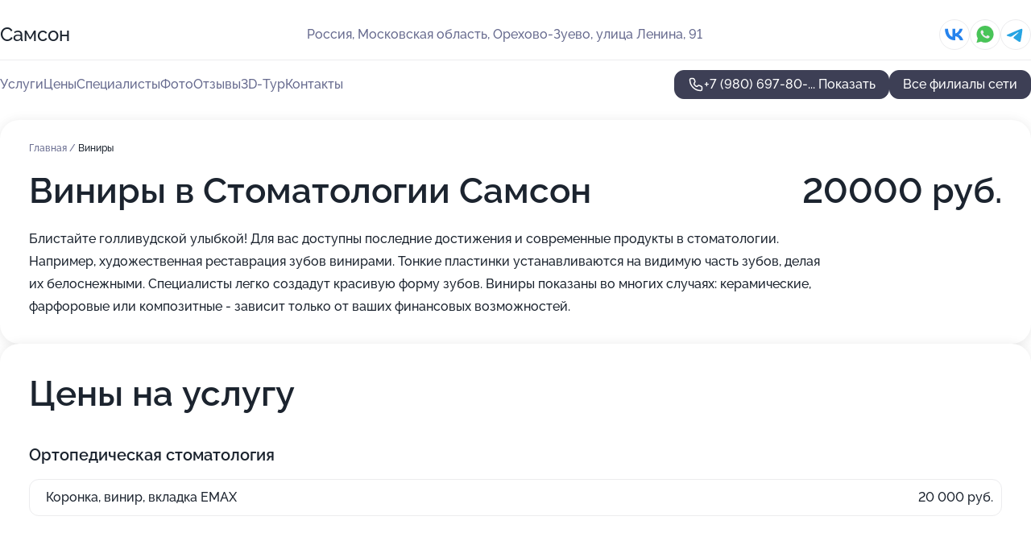

--- FILE ---
content_type: text/html; charset=utf-8
request_url: https://samson-center.ru/stomatologiya_samson_na_ulitse_lenina_91_v_orehovo-zuevo/service/viniry/
body_size: 31863
content:
<!DOCTYPE html>
<html lang="ru">
<head>
	<meta http-equiv="Content-Type" content="text/html; charset=utf-8">
	<meta name="viewport" content="width=device-width,maximum-scale=1,initial-scale=1,user-scalable=0">
	<meta name="format-detection" content="telephone=no">
	<meta name="theme-color" content="#3D3F55">
	<meta name="description" content="Информация о&#160;Стоматологии Самсон на&#160;улице Ленина, 91&#160;в&#160;Орехово-Зуево">
	<link rel="icon" type="image/png" href="/favicon.png">

	<title>Стоматология Самсон на&#160;улице Ленина, 91&#160;в&#160;Орехово-Зуево</title>

	<link nonce="fEGnFqHzRI3QYpOtFHMhc8ia" href="//samson-center.ru/build/lego2/lego2.css?v=bE2ZXU/+kbY" rel="stylesheet" >

		<script type="application/ld+json">{"@context":"http:\/\/schema.org","@type":"https:\/\/schema.org\/MedicalBusiness","name":"\u0421\u0442\u043e\u043c\u0430\u0442\u043e\u043b\u043e\u0433\u0438\u044f \u0421\u0430\u043c\u0441\u043e\u043d","address":{"@type":"PostalAddress","streetAddress":"\u041c\u043e\u0441\u043a\u043e\u0432\u0441\u043a\u0430\u044f \u043e\u0431\u043b\u0430\u0441\u0442\u044c, \u041e\u0440\u0435\u0445\u043e\u0432\u043e-\u0417\u0443\u0435\u0432\u043e, \u0443\u043b\u0438\u0446\u0430 \u041b\u0435\u043d\u0438\u043d\u0430, 91","addressLocality":"\u041c\u043e\u0441\u043a\u0432\u0430"},"url":"https:\/\/samson-center.ru\/stomatologiya_samson_na_ulitse_lenina_91_v_orehovo-zuevo\/","contactPoint":{"@type":"ContactPoint","telephone":"+7\u00a0(980)\u00a0697-80-77","contactType":"customer service","areaServed":"RU","availableLanguage":"Russian"},"sameAs":["https:\/\/vk.com\/samsondent"],"image":"https:\/\/p1.zoon.ru\/preview\/T0aDGUzd1jQMS2YHur3uGw\/2400x1500x75\/1\/1\/c\/original_5a6944acc7ecf21433702a00_6909d54f135029.26082449.jpg","aggregateRating":{"@type":"AggregateRating","ratingValue":4.9,"worstRating":1,"bestRating":5,"reviewCount":292}}</script>
		<script type="application/ld+json">{"@context":"http:\/\/schema.org","@type":"https:\/\/schema.org\/MedicalBusiness","name":"\u0421\u0442\u043e\u043c\u0430\u0442\u043e\u043b\u043e\u0433\u0438\u0447\u0435\u0441\u043a\u0430\u044f \u043a\u043b\u0438\u043d\u0438\u043a\u0430 \u0421\u0430\u043c\u0441\u043e\u043d","address":{"@type":"PostalAddress","streetAddress":"\u041c\u043e\u0441\u043a\u043e\u0432\u0441\u043a\u0430\u044f \u043e\u0431\u043b\u0430\u0441\u0442\u044c, \u041e\u0440\u0435\u0445\u043e\u0432\u043e-\u0417\u0443\u0435\u0432\u043e, \u042e\u0431\u0438\u043b\u0435\u0439\u043d\u044b\u0439 \u043f\u0440\u043e\u0435\u0437\u0434, 2","addressLocality":"\u041c\u043e\u0441\u043a\u0432\u0430"},"url":"https:\/\/samson-center.ru\/stomatologicheskaya_klinika_samson_v_yubilejnom_proezde_v_orehovo-zuevo-ac72\/","contactPoint":{"@type":"ContactPoint","telephone":"+7\u00a0(496)\u00a0415-16-19","contactType":"customer service","areaServed":"RU","availableLanguage":"Russian"},"sameAs":["https:\/\/vk.com\/samsondent"],"image":"https:\/\/p1.zoon.ru\/preview\/Ciz7iku5BKBZ-M8wQuyB0Q\/2400x1500x75\/1\/7\/e\/original_55dad7fb40c08881758b5bc2_61b6e215d4d67.jpg","aggregateRating":{"@type":"AggregateRating","ratingValue":4.9,"worstRating":1,"bestRating":5,"reviewCount":111}}</script>
		<script nonce="fEGnFqHzRI3QYpOtFHMhc8ia">
		window.js_base = '/js.php';
	</script>

	</head>
<body >
	 <header id="header" class="header" data-organization-id="5a6944acc7ecf21433702a00">
	<div class="wrapper">
		<div class="header-container" data-uitest="lego-header-block">
			<div class="header-menu-activator" data-target="header-menu-activator">
				<span class="header-menu-activator__icon"></span>
			</div>

			<div class="header-title">
				<a href="/stomatologiya_samson_na_ulitse_lenina_91_v_orehovo-zuevo/">					Самсон
				</a>			</div>
			<div class="header-address text-3 text-secondary">Россия, Московская область, Орехово-Зуево, улица Ленина, 91</div>

						<div class="header-socials flex gap-8 icon icon--36" data-target="header-socials">
									<!--noindex-->
					<a href="https://vk.com/samsondent" data-category="vk_group" rel="nofollow" target="_blank">
						<svg class="svg-icons-vk_group" ><use xlink:href="/build/lego2/icons.svg?v=ovfQC_GD36M#vk_group"></use></svg>
					</a>
					<!--/noindex-->
									<!--noindex-->
					<a href="https://wa.me/79151629191" data-category="whatsapp" rel="nofollow" target="_blank">
						<svg class="svg-icons-whatsapp" ><use xlink:href="/build/lego2/icons.svg?v=ovfQC_GD36M#whatsapp"></use></svg>
					</a>
					<!--/noindex-->
									<!--noindex-->
					<a href="https://t.me/CAMCON_OZ" data-category="telegram" rel="nofollow" target="_blank">
						<svg class="svg-icons-telegram" ><use xlink:href="/build/lego2/icons.svg?v=ovfQC_GD36M#telegram"></use></svg>
					</a>
					<!--/noindex-->
							</div>
					</div>

		<nav class="nav" data-target="header-nav" data-uitest="lego-navigation-block">
			<ul>
									<li data-target="header-services">
						<svg class="svg-icons-services" ><use xlink:href="/build/lego2/icons.svg?v=ovfQC_GD36M#services"></use></svg>
						<a data-target="header-nav-link" href="https://samson-center.ru/stomatologiya_samson_na_ulitse_lenina_91_v_orehovo-zuevo/services/" data-za="{&quot;ev_label&quot;:&quot;all_service&quot;}">Услуги</a>
					</li>
									<li data-target="header-prices">
						<svg class="svg-icons-prices" ><use xlink:href="/build/lego2/icons.svg?v=ovfQC_GD36M#prices"></use></svg>
						<a data-target="header-nav-link" href="https://samson-center.ru/stomatologiya_samson_na_ulitse_lenina_91_v_orehovo-zuevo/price/" data-za="{&quot;ev_label&quot;:&quot;price&quot;}">Цены</a>
					</li>
									<li data-target="header-specialists">
						<svg class="svg-icons-specialists" ><use xlink:href="/build/lego2/icons.svg?v=ovfQC_GD36M#specialists"></use></svg>
						<a data-target="header-nav-link" href="https://samson-center.ru/stomatologiya_samson_na_ulitse_lenina_91_v_orehovo-zuevo/#specialists" data-za="{&quot;ev_label&quot;:&quot;org_prof&quot;}">Специалисты</a>
					</li>
									<li data-target="header-photo">
						<svg class="svg-icons-photo" ><use xlink:href="/build/lego2/icons.svg?v=ovfQC_GD36M#photo"></use></svg>
						<a data-target="header-nav-link" href="https://samson-center.ru/stomatologiya_samson_na_ulitse_lenina_91_v_orehovo-zuevo/#photos" data-za="{&quot;ev_label&quot;:&quot;photos&quot;}">Фото</a>
					</li>
									<li data-target="header-reviews">
						<svg class="svg-icons-reviews" ><use xlink:href="/build/lego2/icons.svg?v=ovfQC_GD36M#reviews"></use></svg>
						<a data-target="header-nav-link" href="https://samson-center.ru/stomatologiya_samson_na_ulitse_lenina_91_v_orehovo-zuevo/#reviews" data-za="{&quot;ev_label&quot;:&quot;reviews&quot;}">Отзывы</a>
					</li>
									<li data-target="header-tour3d">
						<svg class="svg-icons-tour3d" ><use xlink:href="/build/lego2/icons.svg?v=ovfQC_GD36M#tour3d"></use></svg>
						<a data-target="header-nav-link" href="https://samson-center.ru/stomatologiya_samson_na_ulitse_lenina_91_v_orehovo-zuevo/#tour3d" data-za="{&quot;ev_label&quot;:&quot;tour3d&quot;}">3D-Тур</a>
					</li>
									<li data-target="header-contacts">
						<svg class="svg-icons-contacts" ><use xlink:href="/build/lego2/icons.svg?v=ovfQC_GD36M#contacts"></use></svg>
						<a data-target="header-nav-link" href="https://samson-center.ru/stomatologiya_samson_na_ulitse_lenina_91_v_orehovo-zuevo/#contacts" data-za="{&quot;ev_label&quot;:&quot;contacts&quot;}">Контакты</a>
					</li>
							</ul>

			<div class="header-controls">
				<div class="header-controls__wrapper">
					<a
	href="tel:+79806978077"
	class="phone-button button button--primary button--36 icon--20"
	data-phone="+7 (980) 697-80-77"
	data-za="{&quot;ev_sourceType&quot;:&quot;&quot;,&quot;ev_sourceId&quot;:&quot;5a6944acc7ecf21433702a00.c582&quot;,&quot;object_type&quot;:&quot;organization&quot;,&quot;object_id&quot;:&quot;5a6944acc7ecf21433702a00.c582&quot;,&quot;ev_label&quot;:&quot;premium&quot;,&quot;ev_category&quot;:&quot;phone_o_l&quot;}">
	<svg class="svg-icons-phone" ><use xlink:href="/build/lego2/icons.svg?v=ovfQC_GD36M#phone"></use></svg>
			<div data-target="show-phone-number">
			+7 (980) 697-80-...
			<span data-target="phone-button-show">Показать</span>
		</div>
	</a>


									</div>

									<a href="https://samson-center.ru/" class="header-controls__booking button button--primary button--36 button--mobile-fluid">Все филиалы сети</a>
							</div>

			<div class="header-nav-address">
									<div class="header-block flex gap-12 icon icon--36" data-target="header-socials">
													<!--noindex-->
							<a href="https://vk.com/samsondent" data-category="vk_group" rel="nofollow" target="_blank">
								<svg class="svg-icons-vk_group" ><use xlink:href="/build/lego2/icons.svg?v=ovfQC_GD36M#vk_group"></use></svg>
							</a>
							<!--/noindex-->
													<!--noindex-->
							<a href="https://wa.me/79151629191" data-category="whatsapp" rel="nofollow" target="_blank">
								<svg class="svg-icons-whatsapp" ><use xlink:href="/build/lego2/icons.svg?v=ovfQC_GD36M#whatsapp"></use></svg>
							</a>
							<!--/noindex-->
													<!--noindex-->
							<a href="https://t.me/CAMCON_OZ" data-category="telegram" rel="nofollow" target="_blank">
								<svg class="svg-icons-telegram" ><use xlink:href="/build/lego2/icons.svg?v=ovfQC_GD36M#telegram"></use></svg>
							</a>
							<!--/noindex-->
											</div>
				
				<div class="header-block text-3 text-center text-secondary">Россия, Московская область, Орехово-Зуево, улица Ленина, 91</div>
			</div>
		</nav>
	</div>
</header>
<div class="header-placeholder"></div>

<div class="contacts-panel" id="contacts-panel">
	

	<div class="contacts-panel-wrapper">
					<div class="contacts-panel-icon contacts-panel-expander" data-target="contacts-panel-expand">
				<div class="contacts-panel-icon__collapsed"><svg class="svg-icons-phone_filled" ><use xlink:href="/build/lego2/icons.svg?v=ovfQC_GD36M#phone_filled"></use></svg></div>
				<div class="contacts-panel-icon__expanded"><svg class="svg-icons-close" ><use xlink:href="/build/lego2/icons.svg?v=ovfQC_GD36M#close"></use></svg></div>
			</div>

			<div class="contacts-panel-group">
								<a href="tel:+79806978077" class="contacts-panel-icon" data-phone="+7 (980) 697-80-77" data-za="{&quot;ev_sourceType&quot;:&quot;nav_panel&quot;,&quot;ev_sourceId&quot;:&quot;5a6944acc7ecf21433702a00.c582&quot;,&quot;object_type&quot;:&quot;organization&quot;,&quot;object_id&quot;:&quot;5a6944acc7ecf21433702a00.c582&quot;,&quot;ev_label&quot;:&quot;premium&quot;,&quot;ev_category&quot;:&quot;phone_o_l&quot;}">
					<svg class="svg-icons-phone_filled" ><use xlink:href="/build/lego2/icons.svg?v=ovfQC_GD36M#phone_filled"></use></svg>
				</a>
													<a href="https://wa.me/79151629191" class="contacts-panel-icon"><svg class="svg-icons-whatsapp_filled" ><use xlink:href="/build/lego2/icons.svg?v=ovfQC_GD36M#whatsapp_filled"></use></svg></a>
									<a href="https://t.me/CAMCON_OZ" class="contacts-panel-icon"><svg class="svg-icons-telegram_filled" ><use xlink:href="/build/lego2/icons.svg?v=ovfQC_GD36M#telegram_filled"></use></svg></a>
							</div>
			</div>
</div>

<script nonce="fEGnFqHzRI3QYpOtFHMhc8ia" type="module">
	import { initContactsPanel } from '//samson-center.ru/build/lego2/lego2.js?v=q3BPK5dzBCA';

	initContactsPanel(document.getElementById('contacts-panel'));
</script>


<script nonce="fEGnFqHzRI3QYpOtFHMhc8ia" type="module">
	import { initHeader } from '//samson-center.ru/build/lego2/lego2.js?v=q3BPK5dzBCA';

	initHeader(document.getElementById('header'));
</script>
 	<main class="main-container">
		<div class="wrapper section-wrapper">
			<div class="service-description__wrapper">
	<section class="service-description section-block">
		<div class="page-breadcrumbs">
			<div class="breadcrumbs">
			<span>
							<a href="https://samson-center.ru/stomatologiya_samson_na_ulitse_lenina_91_v_orehovo-zuevo/">
					Главная
				</a>
						/		</span>
			<span class="active">
							Виниры
								</span>
	</div>

		</div>
					<script nonce="fEGnFqHzRI3QYpOtFHMhc8ia" type="application/ld+json">{"@context":"http:\/\/schema.org","@type":"BreadcrumbList","itemListElement":[{"@type":"ListItem","position":1,"item":{"name":"\u0413\u043b\u0430\u0432\u043d\u0430\u044f","@id":"https:\/\/samson-center.ru\/stomatologiya_samson_na_ulitse_lenina_91_v_orehovo-zuevo\/"}}]}</script>
		
		<div class="service-description-title">
			<h1 class="page-title">Виниры в Стоматологии Самсон</h1>
			<div class="service-description-title__price">
									<span class="service-description__price-label text-secondary">Цена:</span>
											20000
										руб.
							</div>
		</div>

		<div class="service-description__text collapse collapse--text-3">
			<div class="collapse__overflow">
				<div class="collapse__text">Блистайте голливудской улыбкой! Для вас доступны последние достижения и современные продукты в стоматологии. Например, художественная реставрация зубов винирами. Тонкие пластинки устанавливаются на видимую часть зубов, делая их белоснежными. Специалисты легко создадут красивую форму зубов. Виниры показаны во многих случаях: керамические, фарфоровые или композитные - зависит только от ваших финансовых возможностей.</div>
			</div>
		</div>
	</section>

		<section class="service-prices section-block">
		<h2 class="text-h2">Цены на услугу</h2>

		<ul class="service-prices-list">
							<li>
					<div class="service-prices-list__title">
						Ортопедическая стоматология
					</div>
					<div>
						<ul class="service-list-dish__items">
															<li class="service-list-dish service-list-dish--price">
									Коронка, винир, вкладка EMAX
									<div class="service-list-dish__price">
																					20 000 руб.
																			</div>
								</li>
													</ul>
					</div>
				</li>
					</ul>
	</section>
	</div>
	<section class="section-placeholder__container">
		<h2 class="section-placeholder__title text-h2">Акции и скидки</h2>
		<div class="section-placeholder _offers">
			<div class="section-placeholder__text text-4">
				Ознакомиться с&nbsp;текущими акциями и&nbsp;предложениями
				Стоматологии Самсон
				вы&nbsp;можете, связавшись с&nbsp;нами по&nbsp;телефону или в&nbsp;мессенджерах
			</div>
			<div class="contacts-block text-2">
		<div class="contacts-block__phone">
		<div>Контактный номер</div>
		<a
	href="tel:+79806978077"
	class="phone-button button button-- button--36 icon--20"
	data-phone="+7 (980) 697-80-77"
	data-za="{&quot;ev_sourceType&quot;:&quot;&quot;,&quot;ev_sourceId&quot;:&quot;5a6944acc7ecf21433702a00.c582&quot;,&quot;object_type&quot;:&quot;organization&quot;,&quot;object_id&quot;:&quot;5a6944acc7ecf21433702a00.c582&quot;,&quot;ev_label&quot;:&quot;premium&quot;,&quot;ev_category&quot;:&quot;phone_o_l&quot;}">
	<svg class="svg-icons-phone" ><use xlink:href="/build/lego2/icons.svg?v=ovfQC_GD36M#phone"></use></svg>
			<div data-target="show-phone-number">
			+7 (980) 697-80-...
			<span data-target="phone-button-show">Показать</span>
		</div>
	</a>

	</div>
			<div class="contacts-block__socials">
		<div>Мессенджеры</div>
		<div class="flex gap-8 icon icon--36">
							<!--noindex-->
				<a href="https://wa.me/79151629191" rel="nofollow" target="_blank">
					<svg class="svg-icons-whatsapp" ><use xlink:href="/build/lego2/icons.svg?v=ovfQC_GD36M#whatsapp"></use></svg>
				</a>
				<!--/noindex-->
							<!--noindex-->
				<a href="https://t.me/CAMCON_OZ" rel="nofollow" target="_blank">
					<svg class="svg-icons-telegram" ><use xlink:href="/build/lego2/icons.svg?v=ovfQC_GD36M#telegram"></use></svg>
				</a>
				<!--/noindex-->
					</div>
	</div>
	</div>

		</div>
	</section>
<section class="photo-section" id="photos" data-uitest="lego-gallery-block">
	<div class="section-block__title flex flex--sb">
		<h2 class="text-h2">Фотогалерея</h2>

					<div class="slider__navigation" data-target="slider-navigation">
				<button class="slider__control prev" data-target="slider-prev">
					<svg class="svg-icons-arrow" ><use xlink:href="/build/lego2/icons.svg?v=ovfQC_GD36M#arrow"></use></svg>
				</button>
				<button class="slider__control next" data-target="slider-next">
					<svg class="svg-icons-arrow" ><use xlink:href="/build/lego2/icons.svg?v=ovfQC_GD36M#arrow"></use></svg>
				</button>
			</div>
			</div>

	<div class="section-block__slider" data-target="slider-container" data-total="38" data-owner-type="organization" data-owner-id="5a6944acc7ecf21433702a00">
		<div class="photo-section__slider swiper-wrapper">
						<div class="photo-section__slide swiper-slide" data-id="6909d54f47c760c52503eec7" data-target="photo-slide-item" data-index="0">
				<img src="https://p1.zoon.ru/preview/J4psjOXRxxXt8xOlUY5VWw/1200x800x85/1/1/c/original_5a6944acc7ecf21433702a00_6909d54f135029.26082449.jpg" loading="lazy" alt="">
			</div>
						<div class="photo-section__slide swiper-slide" data-id="6909d54bd9eba339d60249ed" data-target="photo-slide-item" data-index="1">
				<img src="https://p0.zoon.ru/preview/M5UzGu3Cw_3fysg7PEbeNw/533x800x85/1/8/7/original_5a6944acc7ecf21433702a00_6909d54ae10c20.55357085.jpg" loading="lazy" alt="">
			</div>
						<div class="photo-section__slide swiper-slide" data-id="6909d634416abad9040aec32" data-target="photo-slide-item" data-index="2">
				<img src="https://p1.zoon.ru/preview/_cMhB6KGxYhgr3nF4rLImA/533x800x85/1/8/d/original_5a6944acc7ecf21433702a00_6909d63495e6c5.16277053.jpg" loading="lazy" alt="">
			</div>
						<div class="photo-section__slide swiper-slide" data-id="6909d5533c76b14456075ffa" data-target="photo-slide-item" data-index="3">
				<img src="https://p0.zoon.ru/preview/NsB1jdaeM0Zxiux-rFmzeg/533x800x85/1/5/f/original_5a6944acc7ecf21433702a00_6909d553752ef2.82355507.jpg" loading="lazy" alt="">
			</div>
						<div class="photo-section__slide swiper-slide" data-id="6909d540e664b825c301ee4c" data-target="photo-slide-item" data-index="4">
				<img src="https://p1.zoon.ru/preview/2GjpxmP9cCdbcvCZv2vIcA/533x800x85/1/3/d/original_5a6944acc7ecf21433702a00_6909d540174e46.23194121.jpg" loading="lazy" alt="">
			</div>
						<div class="photo-section__slide swiper-slide" data-id="6909d547f185a4df210bcd74" data-target="photo-slide-item" data-index="5">
				<img src="https://p0.zoon.ru/preview/VfwwPqgG5TwU6IpfiSLYUg/1200x800x85/1/b/1/original_5a6944acc7ecf21433702a00_6909d5472def95.09347629.jpg" loading="lazy" alt="">
			</div>
						<div class="photo-section__slide swiper-slide" data-id="6909d543c329ebc06f0f7701" data-target="photo-slide-item" data-index="6">
				<img src="https://p0.zoon.ru/preview/p288G81rF4CbDIhQGZIX2Q/533x800x85/1/d/a/original_5a6944acc7ecf21433702a00_6909d5436eae14.79211984.jpg" loading="lazy" alt="">
			</div>
						<div class="photo-section__slide swiper-slide" data-id="6909d6c01039763bab0c8851" data-target="photo-slide-item" data-index="7">
				<img src="https://p1.zoon.ru/preview/uUkBPqwYN_Y1C_-C2rwOhA/533x800x85/1/e/c/original_5a6944acc7ecf21433702a00_6909d6c00c2df2.68362587.jpg" loading="lazy" alt="">
			</div>
						<div class="photo-section__slide swiper-slide" data-id="6909d538cee97cc7340d7553" data-target="photo-slide-item" data-index="8">
				<img src="https://p0.zoon.ru/preview/3ZY5HiyBoXfmClozXYb6QA/533x800x85/1/3/6/original_5a6944acc7ecf21433702a00_6909d53879f347.15025702.jpg" loading="lazy" alt="">
			</div>
						<div class="photo-section__slide swiper-slide" data-id="6909d76a0a418d463809f7fe" data-target="photo-slide-item" data-index="9">
				<img src="https://p2.zoon.ru/preview/vIl9Mu0lqbNcTsrd-WqfpQ/533x800x85/1/a/3/original_5a6944acc7ecf21433702a00_6909d76a268e83.59230591.jpg" loading="lazy" alt="">
			</div>
						<div class="photo-section__slide swiper-slide" data-id="6909d535f4cf41137f08ac1c" data-target="photo-slide-item" data-index="10">
				<img src="https://p0.zoon.ru/preview/wE-x8zrk-MnU4iTM7kscLg/533x800x85/1/0/1/original_5a6944acc7ecf21433702a00_6909d53501a571.26375126.jpg" loading="lazy" alt="">
			</div>
						<div class="photo-section__slide swiper-slide" data-id="6909d532f4b60f101509e7de" data-target="photo-slide-item" data-index="11">
				<img src="https://p1.zoon.ru/preview/vM8oBVKb5EzIa4GRXWvxsw/533x800x85/1/f/0/original_5a6944acc7ecf21433702a00_6909d532463c73.17338551.jpg" loading="lazy" alt="">
			</div>
						<div class="photo-section__slide swiper-slide" data-id="6909d53cf8a27b48ab0d2f63" data-target="photo-slide-item" data-index="12">
				<img src="https://p0.zoon.ru/preview/MusJvehx_-5J0Ob0JiYxEg/533x800x85/1/6/3/original_5a6944acc7ecf21433702a00_6909d53c379971.11802882.jpg" loading="lazy" alt="">
			</div>
						<div class="photo-section__slide swiper-slide" data-id="6909d55da18599a75d093277" data-target="photo-slide-item" data-index="13">
				<img src="https://p1.zoon.ru/preview/U-ZPqYExqFBDbJYJIoG3mg/533x800x85/1/a/1/original_5a6944acc7ecf21433702a00_6909d55d83d662.55499707.jpg" loading="lazy" alt="">
			</div>
						<div class="photo-section__slide swiper-slide" data-id="6909d6317e2dbf3f040eb7d3" data-target="photo-slide-item" data-index="14">
				<img src="https://p1.zoon.ru/preview/8OzPfZ7aC-P2CDS1i675pg/533x800x85/1/7/2/original_5a6944acc7ecf21433702a00_6909d6316da9f5.01120070.jpg" loading="lazy" alt="">
			</div>
						<div class="photo-section__slide swiper-slide" data-id="6909d5f665c1882aa005ab8f" data-target="photo-slide-item" data-index="15">
				<img src="https://p0.zoon.ru/preview/VcHUVGdF3jLTieat6C2WUQ/533x800x85/1/c/e/original_5a6944acc7ecf21433702a00_6909d5f5ba2750.54444133.jpg" loading="lazy" alt="">
			</div>
						<div class="photo-section__slide swiper-slide" data-id="6909d560497e293955015b9a" data-target="photo-slide-item" data-index="16">
				<img src="https://p2.zoon.ru/preview/UP6_tTWbwh8miQo0YD6MoA/533x800x85/1/2/e/original_5a6944acc7ecf21433702a00_6909d55fdb1d92.63946522.jpg" loading="lazy" alt="">
			</div>
						<div class="photo-section__slide swiper-slide" data-id="5bc9b38adde6c221947f6de5" data-target="photo-slide-item" data-index="17">
				<img src="https://p2.zoon.ru/preview/TqtBV7o4RpXAR_oyC11qvA/1200x800x85/1/0/a/original_5a6944acc7ecf21433702a02_5bc9b38aa0c50.jpg" loading="lazy" alt="">
			</div>
						<div class="photo-section__slide swiper-slide" data-id="6909d76dbe7e2717bc05c827" data-target="photo-slide-item" data-index="18">
				<img src="https://p1.zoon.ru/preview/Ce8pzinr3MDQky3Lhp7l-g/533x800x85/1/e/6/original_5a6944acc7ecf21433702a00_6909d76d2b47f9.08325284.jpg" loading="lazy" alt="">
			</div>
						<div class="photo-section__slide swiper-slide" data-id="6909d63824e469c16f0bdf36" data-target="photo-slide-item" data-index="19">
				<img src="https://p0.zoon.ru/preview/dMRbyutGfwEV4lTKlum4vw/533x800x85/1/7/9/original_5a6944acc7ecf21433702a00_6909d6389d6089.97297532.jpg" loading="lazy" alt="">
			</div>
						<div class="photo-section__slide swiper-slide" data-id="5bc9b366dde6c22217513bce" data-target="photo-slide-item" data-index="20">
				<img src="https://p1.zoon.ru/preview/msLLn8LZQx5mZFmio_A1GA/1200x800x85/1/e/9/original_5a6944acc7ecf21433702a02_5bc9b365d5f45.jpg" loading="lazy" alt="">
			</div>
						<div class="photo-section__slide swiper-slide" data-id="5bc9b36bdde6c22217513bd0" data-target="photo-slide-item" data-index="21">
				<img src="https://p1.zoon.ru/preview/h7LR9qzRwfTV7Ulyyn4_3A/1200x800x85/1/0/5/original_5a6944acc7ecf21433702a02_5bc9b36b0e1ea.jpg" loading="lazy" alt="">
			</div>
						<div class="photo-section__slide swiper-slide" data-id="5bc9b380dde6c2228376bf22" data-target="photo-slide-item" data-index="22">
				<img src="https://p0.zoon.ru/preview/Ilj3zPgkHvWgJtuxLYAKAg/1200x800x85/1/9/c/original_5a6944acc7ecf21433702a02_5bc9b38026bd6.jpg" loading="lazy" alt="">
			</div>
						<div class="photo-section__slide swiper-slide" data-id="5bc9b366dde6c2219659e804" data-target="photo-slide-item" data-index="23">
				<img src="https://p2.zoon.ru/preview/kgXPlrDbj98MAyTshpEyBw/1200x800x85/1/f/6/original_5a6944acc7ecf21433702a02_5bc9b366538b8.jpg" loading="lazy" alt="">
			</div>
						<div class="photo-section__slide swiper-slide" data-id="5bc9b384dde6c221892c80f9" data-target="photo-slide-item" data-index="24">
				<img src="https://p2.zoon.ru/preview/74qn2aAyf5UQKg7i_dX3oQ/1200x800x85/1/b/4/original_5a6944acc7ecf21433702a02_5bc9b383dd530.jpg" loading="lazy" alt="">
			</div>
						<div class="photo-section__slide swiper-slide" data-id="5bc9b37adde6c22217513bd2" data-target="photo-slide-item" data-index="25">
				<img src="https://p1.zoon.ru/preview/f3V5JsrOG80_seYwfGyl4Q/1200x800x85/1/1/8/original_5a6944acc7ecf21433702a02_5bc9b37a71f9f.jpg" loading="lazy" alt="">
			</div>
						<div class="photo-section__slide swiper-slide" data-id="5bc9b37edde6c2218b4e6504" data-target="photo-slide-item" data-index="26">
				<img src="https://p0.zoon.ru/preview/x5T3PpINFVP8zDB_azPAgw/1200x800x85/1/f/c/original_5a6944acc7ecf21433702a02_5bc9b37e5748d.jpg" loading="lazy" alt="">
			</div>
						<div class="photo-section__slide swiper-slide" data-id="5bc9b386dde6c2217f09d1e8" data-target="photo-slide-item" data-index="27">
				<img src="https://p2.zoon.ru/preview/ISwktUYcZMr9ie7RzPbdyA/1200x800x85/1/0/5/original_5a6944acc7ecf21433702a02_5bc9b3860b207.jpg" loading="lazy" alt="">
			</div>
						<div class="photo-section__slide swiper-slide" data-id="5bc9b380dde6c2217f09d1e6" data-target="photo-slide-item" data-index="28">
				<img src="https://p2.zoon.ru/preview/4LerGS9qC-AX_85IrpOIfg/1200x800x85/1/6/9/original_5a6944acc7ecf21433702a02_5bc9b3806e574.jpg" loading="lazy" alt="">
			</div>
						<div class="photo-section__slide swiper-slide" data-id="5bc9b375dde6c221bc62e55b" data-target="photo-slide-item" data-index="29">
				<img src="https://p2.zoon.ru/preview/f5cTRBLSs1sEsAOJcLkiWQ/1200x800x85/1/e/1/original_5a6944acc7ecf21433702a02_5bc9b3754a416.jpg" loading="lazy" alt="">
			</div>
						<div class="photo-section__slide swiper-slide" data-id="5bc9b366dde6c221635e03a6" data-target="photo-slide-item" data-index="30">
				<img src="https://p2.zoon.ru/preview/uq04zLcFBXMzqHsbVGbGNA/1200x800x85/1/e/3/original_5a6944acc7ecf21433702a02_5bc9b36690528.jpg" loading="lazy" alt="">
			</div>
						<div class="photo-section__slide swiper-slide" data-id="5bc9b378dde6c221947f6ddd" data-target="photo-slide-item" data-index="31">
				<img src="https://p1.zoon.ru/preview/kKi378F_jWje6higJHi3Zw/1200x800x85/1/8/c/original_5a6944acc7ecf21433702a02_5bc9b37802375.jpg" loading="lazy" alt="">
			</div>
						<div class="photo-section__slide swiper-slide" data-id="5bc9b36cdde6c2219659e806" data-target="photo-slide-item" data-index="32">
				<img src="https://p0.zoon.ru/preview/LOUvzpa_dV8qfgx79KJbXQ/1200x800x85/1/b/f/original_5a6944acc7ecf21433702a02_5bc9b36c5067e.jpg" loading="lazy" alt="">
			</div>
						<div class="photo-section__slide swiper-slide" data-id="6909d52fef33ac960a0462b7" data-target="photo-slide-item" data-index="33">
				<img src="https://p1.zoon.ru/preview/JFVgw91g_S4TqIXS1_6lyw/533x800x85/1/2/2/original_5a6944acc7ecf21433702a00_6909d52f83e527.78791755.jpg" loading="lazy" alt="">
			</div>
						<div class="photo-section__slide swiper-slide" data-id="5bc9b37adde6c2213d510a3f" data-target="photo-slide-item" data-index="34">
				<img src="https://p2.zoon.ru/preview/mlXOT6jOhqFoy6N2ZuOwNQ/1200x800x85/1/b/a/original_5a6944acc7ecf21433702a02_5bc9b37a491a0.jpg" loading="lazy" alt="">
			</div>
						<div class="photo-section__slide swiper-slide" data-id="6909d62af6507ebf2d0533d4" data-target="photo-slide-item" data-index="35">
				<img src="https://p1.zoon.ru/preview/cO64nM6gm8rvokbG4CnxeA/533x800x85/1/4/8/original_5a6944acc7ecf21433702a00_6909d62aa29631.13011115.jpg" loading="lazy" alt="">
			</div>
						<div class="photo-section__slide swiper-slide" data-id="6909d62e04af769ffe0680f1" data-target="photo-slide-item" data-index="36">
				<img src="https://p0.zoon.ru/preview/DXuaKcjXuMOX8JUEZE2-LQ/533x800x85/1/5/e/original_5a6944acc7ecf21433702a00_6909d62e274e18.56312042.jpg" loading="lazy" alt="">
			</div>
						<div class="photo-section__slide swiper-slide" data-id="6931755ea63a2e9ef309cc1f" data-target="photo-slide-item" data-index="37">
				<img src="https://p2.zoon.ru/preview/EpKPRWfPwgXn-kfgGge1cA/1200x800x85/1/9/f/original_5a6944acc7ecf21433702a00_6931755ddc4fe6.86083100.jpg" loading="lazy" alt="">
			</div>
					</div>
	</div>

	<div class="slider__pagination" data-target="slider-pagination"></div>
</section>

<script nonce="fEGnFqHzRI3QYpOtFHMhc8ia" type="module">
	import { initPhotos } from '//samson-center.ru/build/lego2/lego2.js?v=q3BPK5dzBCA';

	const node = document.getElementById('photos');
	initPhotos(node);
</script>
<section class="reviews-section section-block" id="reviews" data-uitest="lego-reviews-block">
	<div class="section-block__title flex flex--sb">
		<h2 class="text-h2">
			Отзывы
		</h2>

				<div class="slider__navigation" data-target="slider-navigation">
			<button class="slider__control prev" data-target="slider-prev">
				<svg class="svg-icons-arrow" ><use xlink:href="/build/lego2/icons.svg?v=ovfQC_GD36M#arrow"></use></svg>
			</button>
			<button class="slider__control next" data-target="slider-next">
				<svg class="svg-icons-arrow" ><use xlink:href="/build/lego2/icons.svg?v=ovfQC_GD36M#arrow"></use></svg>
			</button>
		</div>
			</div>

	<div class="reviews-section__list" data-target="slider-container">
		<div class="reviews-section__slider swiper-wrapper" data-target="review-section-slides">
							<div
	class="reviews-section-item swiper-slide "
	data-id="6849c42ea4ae1d44cc04e31a"
	data-owner-id="5a6944acc7ecf21433702a00"
	data-target="review">
	<div  class="flex flex--center-y gap-12">
		<div class="reviews-section-item__avatar">
										<svg class="svg-icons-user" ><use xlink:href="/build/lego2/icons.svg?v=ovfQC_GD36M#user"></use></svg>
					</div>
		<div class="reviews-section-item__head">
			<div class="reviews-section-item__head-top flex flex--center-y gap-16">
				<div class="flex flex--center-y gap-8">
										<div class="stars stars--16" style="--rating: 5">
						<div class="stars__rating">
							<div class="stars stars--filled"></div>
						</div>
					</div>
					<div class="reviews-section-item__mark text-3">
						5,0
					</div>
				</div>
											</div>

			<div class="reviews-section-item__name text-3 fade">
				Сергей
			</div>
		</div>
	</div>
					<div class="reviews-section-item__descr collapse collapse--text-2 mt-8">
			<div class="collapse__overflow">
				<div class="collapse__text">
					Прежде всего хочу отметить высокий профессионализм врача: он смог спасти сложный зуб, который другие специалисты рекомендовали удалять. Поразила грамотность подхода и вежливое отношение. Обратился по рекомендации и не пожалел — несмотря на то, что был в клинике впервые, получил качественное лечение.
				</div>
			</div>
		</div>
			<div class="reviews-section-item__date text-2 text-secondary mt-8">
		11 июня 2025 Отзыв взят с сайта Zoon.ru
	</div>
</div>

							<div
	class="reviews-section-item swiper-slide "
	data-id="684244a7eeabbc781903cd8a"
	data-owner-id="5a6944acc7ecf21433702a00"
	data-target="review">
	<div  class="flex flex--center-y gap-12">
		<div class="reviews-section-item__avatar">
										<svg class="svg-icons-user" ><use xlink:href="/build/lego2/icons.svg?v=ovfQC_GD36M#user"></use></svg>
					</div>
		<div class="reviews-section-item__head">
			<div class="reviews-section-item__head-top flex flex--center-y gap-16">
				<div class="flex flex--center-y gap-8">
										<div class="stars stars--16" style="--rating: 5">
						<div class="stars__rating">
							<div class="stars stars--filled"></div>
						</div>
					</div>
					<div class="reviews-section-item__mark text-3">
						5,0
					</div>
				</div>
											</div>

			<div class="reviews-section-item__name text-3 fade">
				Светлана
			</div>
		</div>
	</div>
					<div class="reviews-section-item__descr collapse collapse--text-2 mt-8">
			<div class="collapse__overflow">
				<div class="collapse__text">
					Ирина Александровна перелечивала мне жевательный зуб со сколом. Она не только качественно выполнила работу, но и подробно объяснила все нюансы, дала ценные рекомендации, проявила исключительную вежливость и внимание. Хожу в эту клинику уже больше полугода, последний раз была дважды у врача, и каждый раз убеждаюсь в высоком уровне сервиса.
				</div>
			</div>
		</div>
			<div class="reviews-section-item__date text-2 text-secondary mt-8">
		6 июня 2025 Отзыв взят с сайта Zoon.ru
	</div>
</div>

							<div
	class="reviews-section-item swiper-slide "
	data-id="684208e3eb0e569b630571a4"
	data-owner-id="5bc829d26418a5669f7bded6"
	data-target="review">
	<div  class="flex flex--center-y gap-12">
		<div class="reviews-section-item__avatar">
										<svg class="svg-icons-user" ><use xlink:href="/build/lego2/icons.svg?v=ovfQC_GD36M#user"></use></svg>
					</div>
		<div class="reviews-section-item__head">
			<div class="reviews-section-item__head-top flex flex--center-y gap-16">
				<div class="flex flex--center-y gap-8">
										<div class="stars stars--16" style="--rating: 5">
						<div class="stars__rating">
							<div class="stars stars--filled"></div>
						</div>
					</div>
					<div class="reviews-section-item__mark text-3">
						5,0
					</div>
				</div>
											</div>

			<div class="reviews-section-item__name text-3 fade">
				Анонимный пользователь
			</div>
		</div>
	</div>
					<div class="reviews-section-item__descr collapse collapse--text-2 mt-8">
			<div class="collapse__overflow">
				<div class="collapse__text">
					Стоматологи показали высокий профессионализм, особенно Адамчук, которая вылечила три зуба, и пломбы до сих пор стоят. Ранее посещала клинику два-три раза, осталась только положительные впечатления. Также рекомендовала клинику родственникам, и они тоже остались довольны.
				</div>
			</div>
		</div>
			<div class="reviews-section-item__date text-2 text-secondary mt-8">
		6 июня 2025 Отзыв взят с сайта Zoon.ru
	</div>
</div>

							<div
	class="reviews-section-item swiper-slide "
	data-id="6841cd1e1971e8179004e344"
	data-owner-id="5a6944acc7ecf21433702a00"
	data-target="review">
	<div  class="flex flex--center-y gap-12">
		<div class="reviews-section-item__avatar">
										<svg class="svg-icons-user" ><use xlink:href="/build/lego2/icons.svg?v=ovfQC_GD36M#user"></use></svg>
					</div>
		<div class="reviews-section-item__head">
			<div class="reviews-section-item__head-top flex flex--center-y gap-16">
				<div class="flex flex--center-y gap-8">
										<div class="stars stars--16" style="--rating: 5">
						<div class="stars__rating">
							<div class="stars stars--filled"></div>
						</div>
					</div>
					<div class="reviews-section-item__mark text-3">
						5,0
					</div>
				</div>
											</div>

			<div class="reviews-section-item__name text-3 fade">
				Ольга
			</div>
		</div>
	</div>
					<div class="reviews-section-item__descr collapse collapse--text-2 mt-8">
			<div class="collapse__overflow">
				<div class="collapse__text">
					Я очень рада, что обратилась именно сюда — изначально думала, что зуб придется удалять, но врач внимательно осмотрел, сделал снимок и объяснил, что можно сохранить. Понравилось, что подход был добросовестный: не стали сразу удалять, а предложили лечение, подробно рассказали, что нужно делать дальше. Пока была только один раз, но уже записалась на следующий прием — чувствую, что здесь действительно заботятся о здоровье зубов, а не просто предлагают стандартные решения. Врач обстоятельно всё разъяснил, и это внушает доверие.
				</div>
			</div>
		</div>
			<div class="reviews-section-item__date text-2 text-secondary mt-8">
		5 июня 2025 Отзыв взят с сайта Zoon.ru
	</div>
</div>

							<div
	class="reviews-section-item swiper-slide "
	data-id="6841915b676f988b6b08567b"
	data-owner-id="63233655e2bedd986d0cc9b2"
	data-target="review">
	<div  class="flex flex--center-y gap-12">
		<div class="reviews-section-item__avatar">
										<svg class="svg-icons-user" ><use xlink:href="/build/lego2/icons.svg?v=ovfQC_GD36M#user"></use></svg>
					</div>
		<div class="reviews-section-item__head">
			<div class="reviews-section-item__head-top flex flex--center-y gap-16">
				<div class="flex flex--center-y gap-8">
										<div class="stars stars--16" style="--rating: 5">
						<div class="stars__rating">
							<div class="stars stars--filled"></div>
						</div>
					</div>
					<div class="reviews-section-item__mark text-3">
						5,0
					</div>
				</div>
											</div>

			<div class="reviews-section-item__name text-3 fade">
				Надежда
			</div>
		</div>
	</div>
					<div class="reviews-section-item__descr collapse collapse--text-2 mt-8">
			<div class="collapse__overflow">
				<div class="collapse__text">
					Мой муж всегда боится врачей, но в этот раз всё прошло быстро и без стресса — ему сразу помогли со сколом зуба, зашлифовали повреждение и дали четкие рекомендации наблюдать через полгода. Нас записали на следующий день после обращения, хотя время было срочное, и это очень удобно. Мы постоянно посещаем эту клинику, лично я лечила зубы у Максима Александровича Нечаева — он объясняет всё по делу, делает работу качественно, и к нему совсем не страшно идти.
				</div>
			</div>
		</div>
			<div class="reviews-section-item__date text-2 text-secondary mt-8">
		5 июня 2025 Отзыв взят с сайта Zoon.ru
	</div>
</div>

							<div
	class="reviews-section-item swiper-slide "
	data-id="6841591b2170287ce70ad04d"
	data-owner-id="5a6944acc7ecf21433702a00"
	data-target="review">
	<div  class="flex flex--center-y gap-12">
		<div class="reviews-section-item__avatar">
										<svg class="svg-icons-user" ><use xlink:href="/build/lego2/icons.svg?v=ovfQC_GD36M#user"></use></svg>
					</div>
		<div class="reviews-section-item__head">
			<div class="reviews-section-item__head-top flex flex--center-y gap-16">
				<div class="flex flex--center-y gap-8">
										<div class="stars stars--16" style="--rating: 5">
						<div class="stars__rating">
							<div class="stars stars--filled"></div>
						</div>
					</div>
					<div class="reviews-section-item__mark text-3">
						5,0
					</div>
				</div>
											</div>

			<div class="reviews-section-item__name text-3 fade">
				Вероника АБ: клиентка перепутала организацию
			</div>
		</div>
	</div>
					<div class="reviews-section-item__descr collapse collapse--text-2 mt-8">
			<div class="collapse__overflow">
				<div class="collapse__text">
					Врач — молодец! Проявил заботу — сначала сделал пробы на аллергию, отнесся бережно, а потом аккуратно провёл удаление зуба. Всё зажило невероятно быстро, болело всего один день.
				</div>
			</div>
		</div>
			<div class="reviews-section-item__date text-2 text-secondary mt-8">
		5 июня 2025 Отзыв взят с сайта Zoon.ru
	</div>
</div>

							<div
	class="reviews-section-item swiper-slide "
	data-id="6840c5731dae8878540e607a"
	data-owner-id="59e759537bc097028e4a8deb"
	data-target="review">
	<div  class="flex flex--center-y gap-12">
		<div class="reviews-section-item__avatar">
										<svg class="svg-icons-user" ><use xlink:href="/build/lego2/icons.svg?v=ovfQC_GD36M#user"></use></svg>
					</div>
		<div class="reviews-section-item__head">
			<div class="reviews-section-item__head-top flex flex--center-y gap-16">
				<div class="flex flex--center-y gap-8">
										<div class="stars stars--16" style="--rating: 5">
						<div class="stars__rating">
							<div class="stars stars--filled"></div>
						</div>
					</div>
					<div class="reviews-section-item__mark text-3">
						5,0
					</div>
				</div>
											</div>

			<div class="reviews-section-item__name text-3 fade">
				Александра
			</div>
		</div>
	</div>
					<div class="reviews-section-item__descr collapse collapse--text-2 mt-8">
			<div class="collapse__overflow">
				<div class="collapse__text">
					Ксения Юрьевна Новикова — замечательный врач с потрясающим подходом к детям. Мой ребёнок совсем не боялся — доктор общалась с юмором, всё сделала аккуратно и безболезненно. Пломбировали зуб — работа выполнена профессионально. Особенно порадовало тёплое отношение и умение расположить к себе маленького пациента.
				</div>
			</div>
		</div>
			<div class="reviews-section-item__date text-2 text-secondary mt-8">
		5 июня 2025 Отзыв взят с сайта Zoon.ru
	</div>
</div>

							<div
	class="reviews-section-item swiper-slide "
	data-id="68408756a4958c285c073e4d"
	data-owner-id="5a6944acc7ecf21433702a00"
	data-target="review">
	<div  class="flex flex--center-y gap-12">
		<div class="reviews-section-item__avatar">
										<svg class="svg-icons-user" ><use xlink:href="/build/lego2/icons.svg?v=ovfQC_GD36M#user"></use></svg>
					</div>
		<div class="reviews-section-item__head">
			<div class="reviews-section-item__head-top flex flex--center-y gap-16">
				<div class="flex flex--center-y gap-8">
										<div class="stars stars--16" style="--rating: 5">
						<div class="stars__rating">
							<div class="stars stars--filled"></div>
						</div>
					</div>
					<div class="reviews-section-item__mark text-3">
						5,0
					</div>
				</div>
											</div>

			<div class="reviews-section-item__name text-3 fade">
				Марина
			</div>
		</div>
	</div>
					<div class="reviews-section-item__descr collapse collapse--text-2 mt-8">
			<div class="collapse__overflow">
				<div class="collapse__text">
					Ксения Юрьевна - настоящая волшебница стоматологии! Наш ребенок, от которого отказались в других клиниках, уже несколько лет лечится только у неё. С 9 лет наблюдаемся, сейчас 11, - доктор нашла идеальный подход: душевная, внимательная, добрая. После неудачных попыток в 4 других клиниках, теперь при любой проблеме едем только к ней. И старший внук, которому 25 лет, тоже лечится у Ксении Юрьевны. Проводили всё необходимое - лечение, удаление, профилактику, рентген.
				</div>
			</div>
		</div>
			<div class="reviews-section-item__date text-2 text-secondary mt-8">
		4 июня 2025 Отзыв взят с сайта Zoon.ru
	</div>
</div>

							<div
	class="reviews-section-item swiper-slide "
	data-id="683f1507e79712e45e0c4e7a"
	data-owner-id="5a6944acc7ecf21433702a00"
	data-target="review">
	<div  class="flex flex--center-y gap-12">
		<div class="reviews-section-item__avatar">
										<svg class="svg-icons-user" ><use xlink:href="/build/lego2/icons.svg?v=ovfQC_GD36M#user"></use></svg>
					</div>
		<div class="reviews-section-item__head">
			<div class="reviews-section-item__head-top flex flex--center-y gap-16">
				<div class="flex flex--center-y gap-8">
										<div class="stars stars--16" style="--rating: 5">
						<div class="stars__rating">
							<div class="stars stars--filled"></div>
						</div>
					</div>
					<div class="reviews-section-item__mark text-3">
						5,0
					</div>
				</div>
											</div>

			<div class="reviews-section-item__name text-3 fade">
				Тимур
			</div>
		</div>
	</div>
					<div class="reviews-section-item__descr collapse collapse--text-2 mt-8">
			<div class="collapse__overflow">
				<div class="collapse__text">
					Всё прошло быстро, аккуратно и стерильно! Доктор на консультации по протезированию всё четко разъяснил, теперь планируем приехать на лечение. В целом впечатление хорошее, обслуживание на уровне!
				</div>
			</div>
		</div>
			<div class="reviews-section-item__date text-2 text-secondary mt-8">
		3 июня 2025 Отзыв взят с сайта Zoon.ru
	</div>
</div>

							<div
	class="reviews-section-item swiper-slide "
	data-id="683ed817a9830acf2d089cca"
	data-owner-id="5a6944acc7ecf21433702a00"
	data-target="review">
	<div  class="flex flex--center-y gap-12">
		<div class="reviews-section-item__avatar">
										<svg class="svg-icons-user" ><use xlink:href="/build/lego2/icons.svg?v=ovfQC_GD36M#user"></use></svg>
					</div>
		<div class="reviews-section-item__head">
			<div class="reviews-section-item__head-top flex flex--center-y gap-16">
				<div class="flex flex--center-y gap-8">
										<div class="stars stars--16" style="--rating: 5">
						<div class="stars__rating">
							<div class="stars stars--filled"></div>
						</div>
					</div>
					<div class="reviews-section-item__mark text-3">
						5,0
					</div>
				</div>
											</div>

			<div class="reviews-section-item__name text-3 fade">
				Наталья
			</div>
		</div>
	</div>
					<div class="reviews-section-item__descr collapse collapse--text-2 mt-8">
			<div class="collapse__overflow">
				<div class="collapse__text">
					Врачи проявляют настоящую заботу: доброжелательное отношение, внимательный подход и квалифицированная помощь. Когда обратилась с болью, быстро определили проблему (оказалось, воспаление десны) и профессионально помогли. Хожу сюда много лет всей семьёй — никогда не подводили! Особенно ценю, что делают всё качественно: и консультации, и лечение, и снимки.
				</div>
			</div>
		</div>
			<div class="reviews-section-item__date text-2 text-secondary mt-8">
		3 июня 2025 Отзыв взят с сайта Zoon.ru
	</div>
</div>

							<div
	class="reviews-section-item swiper-slide "
	data-id="6835f7d3b74c937ad204f108"
	data-owner-id="5a6944acc7ecf21433702a00"
	data-target="review">
	<div  class="flex flex--center-y gap-12">
		<div class="reviews-section-item__avatar">
										<svg class="svg-icons-user" ><use xlink:href="/build/lego2/icons.svg?v=ovfQC_GD36M#user"></use></svg>
					</div>
		<div class="reviews-section-item__head">
			<div class="reviews-section-item__head-top flex flex--center-y gap-16">
				<div class="flex flex--center-y gap-8">
										<div class="stars stars--16" style="--rating: 5">
						<div class="stars__rating">
							<div class="stars stars--filled"></div>
						</div>
					</div>
					<div class="reviews-section-item__mark text-3">
						5,0
					</div>
				</div>
											</div>

			<div class="reviews-section-item__name text-3 fade">
				Елена
			</div>
		</div>
	</div>
					<div class="reviews-section-item__descr collapse collapse--text-2 mt-8">
			<div class="collapse__overflow">
				<div class="collapse__text">
					Я уже не раз посещала эту стоматологию и всегда остаюсь довольна! Поставили пломбу за одно посещение — всё сделали просто прекрасно: и консультацию провели, и осмотрели, подробно объяснили, что будут делать, обезболили. Качество лечения на высоте, обслуживание тоже понравилось. После процедуры дали рекомендации по уходу за полостью рта.
				</div>
			</div>
		</div>
			<div class="reviews-section-item__date text-2 text-secondary mt-8">
		27 мая 2025 Отзыв взят с сайта Zoon.ru
	</div>
</div>

							<div
	class="reviews-section-item swiper-slide "
	data-id="682abe62f3a269d2c209da74"
	data-owner-id="5a6944acc7ecf21433702a00"
	data-target="review">
	<div  class="flex flex--center-y gap-12">
		<div class="reviews-section-item__avatar">
										<svg class="svg-icons-user" ><use xlink:href="/build/lego2/icons.svg?v=ovfQC_GD36M#user"></use></svg>
					</div>
		<div class="reviews-section-item__head">
			<div class="reviews-section-item__head-top flex flex--center-y gap-16">
				<div class="flex flex--center-y gap-8">
										<div class="stars stars--16" style="--rating: 5">
						<div class="stars__rating">
							<div class="stars stars--filled"></div>
						</div>
					</div>
					<div class="reviews-section-item__mark text-3">
						5,0
					</div>
				</div>
											</div>

			<div class="reviews-section-item__name text-3 fade">
				Лиза
			</div>
		</div>
	</div>
					<div class="reviews-section-item__descr collapse collapse--text-2 mt-8">
			<div class="collapse__overflow">
				<div class="collapse__text">
					Мы были у Марии Георгиевны Чернобаевой на удалении зуба, и можно с уверенностью сказать, что это очень хороший доктор. На приёме всё объяснила, нам всё понравилось, и будем ходить теперь лечиться.
				</div>
			</div>
		</div>
			<div class="reviews-section-item__date text-2 text-secondary mt-8">
		19 мая 2025 Отзыв взят с сайта Zoon.ru
	</div>
</div>

							<div
	class="reviews-section-item swiper-slide "
	data-id="682a83cada3bc4bb22099494"
	data-owner-id="5a6944acc7ecf21433702a00"
	data-target="review">
	<div  class="flex flex--center-y gap-12">
		<div class="reviews-section-item__avatar">
										<svg class="svg-icons-user" ><use xlink:href="/build/lego2/icons.svg?v=ovfQC_GD36M#user"></use></svg>
					</div>
		<div class="reviews-section-item__head">
			<div class="reviews-section-item__head-top flex flex--center-y gap-16">
				<div class="flex flex--center-y gap-8">
										<div class="stars stars--16" style="--rating: 5">
						<div class="stars__rating">
							<div class="stars stars--filled"></div>
						</div>
					</div>
					<div class="reviews-section-item__mark text-3">
						5,0
					</div>
				</div>
											</div>

			<div class="reviews-section-item__name text-3 fade">
				Оксана
			</div>
		</div>
	</div>
					<div class="reviews-section-item__descr collapse collapse--text-2 mt-8">
			<div class="collapse__overflow">
				<div class="collapse__text">
					Мне наращивали зуб, который отломился, и при обращении в клинику ко мне внимательно отнеслись, очень хорошо встретили, проявили доброжелательное отношение. Я считаю, что врач был профессионален, и медсестра была очень хорошая. И именно за эти качества и за то, что врач действительно делает, хорошо смотрит, качественно лечит, отлично подходит к своей работе, я могу рекомендовать данную клинику. Меня вообще всё устроило, и я скоро вновь посещу клинику ещё раз.
				</div>
			</div>
		</div>
			<div class="reviews-section-item__date text-2 text-secondary mt-8">
		19 мая 2025 Отзыв взят с сайта Zoon.ru
	</div>
</div>

							<div
	class="reviews-section-item swiper-slide "
	data-id="682a4a5ecd0ea7da530af484"
	data-owner-id="5a6944acc7ecf21433702a00"
	data-target="review">
	<div  class="flex flex--center-y gap-12">
		<div class="reviews-section-item__avatar">
										<svg class="svg-icons-user" ><use xlink:href="/build/lego2/icons.svg?v=ovfQC_GD36M#user"></use></svg>
					</div>
		<div class="reviews-section-item__head">
			<div class="reviews-section-item__head-top flex flex--center-y gap-16">
				<div class="flex flex--center-y gap-8">
										<div class="stars stars--16" style="--rating: 5">
						<div class="stars__rating">
							<div class="stars stars--filled"></div>
						</div>
					</div>
					<div class="reviews-section-item__mark text-3">
						5,0
					</div>
				</div>
											</div>

			<div class="reviews-section-item__name text-3 fade">
				Анонимный пользователь
			</div>
		</div>
	</div>
					<div class="reviews-section-item__descr collapse collapse--text-2 mt-8">
			<div class="collapse__overflow">
				<div class="collapse__text">
					Ходила на консультацию к хирургу по поводу воспалившегося зуба. Врач был вежливый, внимательный, подробно всё объяснил. Ранее я уже лечила и протезировала зубы в этой клинике, и каждый раз получала качественное обслуживание. Важно, что специалисты умеют найти подход к пациенту и создают комфортную атмосферу.
				</div>
			</div>
		</div>
			<div class="reviews-section-item__date text-2 text-secondary mt-8">
		18 мая 2025 Отзыв взят с сайта Zoon.ru
	</div>
</div>

							<div
	class="reviews-section-item swiper-slide "
	data-id="682a0fc60f3f32cb360de8d4"
	data-owner-id="5bc829d26418a5669f7bded6"
	data-target="review">
	<div  class="flex flex--center-y gap-12">
		<div class="reviews-section-item__avatar">
										<svg class="svg-icons-user" ><use xlink:href="/build/lego2/icons.svg?v=ovfQC_GD36M#user"></use></svg>
					</div>
		<div class="reviews-section-item__head">
			<div class="reviews-section-item__head-top flex flex--center-y gap-16">
				<div class="flex flex--center-y gap-8">
										<div class="stars stars--16" style="--rating: 5">
						<div class="stars__rating">
							<div class="stars stars--filled"></div>
						</div>
					</div>
					<div class="reviews-section-item__mark text-3">
						5,0
					</div>
				</div>
											</div>

			<div class="reviews-section-item__name text-3 fade">
				Елена
			</div>
		</div>
	</div>
					<div class="reviews-section-item__descr collapse collapse--text-2 mt-8">
			<div class="collapse__overflow">
				<div class="collapse__text">
					Лечусь тут уже больше года — хожу только к Елене Николаевне Адамчук, она замечательный врач и человек! Восстанавливала у нее лопнувший зуб — работа сделана отлично, результат держится уже 3-4 года.
				</div>
			</div>
		</div>
			<div class="reviews-section-item__date text-2 text-secondary mt-8">
		18 мая 2025 Отзыв взят с сайта Zoon.ru
	</div>
</div>

							<div
	class="reviews-section-item swiper-slide "
	data-id="6829d1aa6e54ee30fe0a3534"
	data-owner-id="5a6944acc7ecf21433702a00"
	data-target="review">
	<div  class="flex flex--center-y gap-12">
		<div class="reviews-section-item__avatar">
										<svg class="svg-icons-user" ><use xlink:href="/build/lego2/icons.svg?v=ovfQC_GD36M#user"></use></svg>
					</div>
		<div class="reviews-section-item__head">
			<div class="reviews-section-item__head-top flex flex--center-y gap-16">
				<div class="flex flex--center-y gap-8">
										<div class="stars stars--16" style="--rating: 5">
						<div class="stars__rating">
							<div class="stars stars--filled"></div>
						</div>
					</div>
					<div class="reviews-section-item__mark text-3">
						5,0
					</div>
				</div>
											</div>

			<div class="reviews-section-item__name text-3 fade">
				Маргарита
			</div>
		</div>
	</div>
					<div class="reviews-section-item__descr collapse collapse--text-2 mt-8">
			<div class="collapse__overflow">
				<div class="collapse__text">
					Сотрудники оказались квалифицированными, оборудование современным, а атмосфера в клинике уютной и располагающей. Особенно порадовал микроскопист, который предоставил полную и честную информацию о предстоящем лечении, без скрытых нюансов. Сразу сделали два снимка, всё выполнили в одном месте, ничего не пришлось дополнительно доделывать.
				</div>
			</div>
		</div>
			<div class="reviews-section-item__date text-2 text-secondary mt-8">
		18 мая 2025 Отзыв взят с сайта Zoon.ru
	</div>
</div>

							<div
	class="reviews-section-item swiper-slide "
	data-id="6829971270afbd3a09056d94"
	data-owner-id="5a6944acc7ecf21433702a00"
	data-target="review">
	<div  class="flex flex--center-y gap-12">
		<div class="reviews-section-item__avatar">
										<svg class="svg-icons-user" ><use xlink:href="/build/lego2/icons.svg?v=ovfQC_GD36M#user"></use></svg>
					</div>
		<div class="reviews-section-item__head">
			<div class="reviews-section-item__head-top flex flex--center-y gap-16">
				<div class="flex flex--center-y gap-8">
										<div class="stars stars--16" style="--rating: 5">
						<div class="stars__rating">
							<div class="stars stars--filled"></div>
						</div>
					</div>
					<div class="reviews-section-item__mark text-3">
						5,0
					</div>
				</div>
											</div>

			<div class="reviews-section-item__name text-3 fade">
				Наталья
			</div>
		</div>
	</div>
					<div class="reviews-section-item__descr collapse collapse--text-2 mt-8">
			<div class="collapse__overflow">
				<div class="collapse__text">
					Я пришла, чтобы поставить пломбу и осталась в полном восторге от обслуживания! Врач проявил необыкновенную чуткость - терпеливо отвечал на все мои вопросы, подробно объяснял каждый этап лечения. Больше всего впечатлило использование современных компьютерных технологий в работе. Результат того стоит - пломба идеальна, никакого дискомфорта после процедуры.
				</div>
			</div>
		</div>
			<div class="reviews-section-item__date text-2 text-secondary mt-8">
		18 мая 2025 Отзыв взят с сайта Zoon.ru
	</div>
</div>

							<div
	class="reviews-section-item swiper-slide "
	data-id="682957cae266d576ab0f4154"
	data-owner-id="5a6944acc7ecf21433702a00"
	data-target="review">
	<div  class="flex flex--center-y gap-12">
		<div class="reviews-section-item__avatar">
										<svg class="svg-icons-user" ><use xlink:href="/build/lego2/icons.svg?v=ovfQC_GD36M#user"></use></svg>
					</div>
		<div class="reviews-section-item__head">
			<div class="reviews-section-item__head-top flex flex--center-y gap-16">
				<div class="flex flex--center-y gap-8">
										<div class="stars stars--16" style="--rating: 5">
						<div class="stars__rating">
							<div class="stars stars--filled"></div>
						</div>
					</div>
					<div class="reviews-section-item__mark text-3">
						5,0
					</div>
				</div>
											</div>

			<div class="reviews-section-item__name text-3 fade">
				Мария
			</div>
		</div>
	</div>
					<div class="reviews-section-item__descr collapse collapse--text-2 mt-8">
			<div class="collapse__overflow">
				<div class="collapse__text">
					Стоматолог Ксения Юрьевна и хирург проявили настоящую компетентность и доброжелательность. Ставили пломбу, удаляли зуб — всё сделали качественно, ничего не отвалилось, заживало дней четыре без осложнений.
				</div>
			</div>
		</div>
			<div class="reviews-section-item__date text-2 text-secondary mt-8">
		18 мая 2025 Отзыв взят с сайта Zoon.ru
	</div>
</div>

							<div
	class="reviews-section-item swiper-slide "
	data-id="68291f8adcd7d98c430b05b4"
	data-owner-id="5a6944acc7ecf21433702a00"
	data-target="review">
	<div  class="flex flex--center-y gap-12">
		<div class="reviews-section-item__avatar">
										<svg class="svg-icons-user" ><use xlink:href="/build/lego2/icons.svg?v=ovfQC_GD36M#user"></use></svg>
					</div>
		<div class="reviews-section-item__head">
			<div class="reviews-section-item__head-top flex flex--center-y gap-16">
				<div class="flex flex--center-y gap-8">
										<div class="stars stars--16" style="--rating: 5">
						<div class="stars__rating">
							<div class="stars stars--filled"></div>
						</div>
					</div>
					<div class="reviews-section-item__mark text-3">
						5,0
					</div>
				</div>
											</div>

			<div class="reviews-section-item__name text-3 fade">
				Инна
			</div>
		</div>
	</div>
					<div class="reviews-section-item__descr collapse collapse--text-2 mt-8">
			<div class="collapse__overflow">
				<div class="collapse__text">
					Врач проявил себя как настоящий профессионал - работал аккуратно, вежливо и культурно объяснял все нюансы лечения. Приятно впечатлило внимательное отношение: специалист подробно рассказывал, что нужно делать, а чего следует избегать. Обслуживание на высшем уровне - всё организовано достойно, чувствуется высокий профессионализм персонала. Приятно, когда попадаешь в руки таких компетентных специалистов!
				</div>
			</div>
		</div>
			<div class="reviews-section-item__date text-2 text-secondary mt-8">
		18 мая 2025 Отзыв взят с сайта Zoon.ru
	</div>
</div>

							<div
	class="reviews-section-item swiper-slide "
	data-id="6828e4f2ac4d185bd4052fc4"
	data-owner-id="5a6944acc7ecf21433702a00"
	data-target="review">
	<div  class="flex flex--center-y gap-12">
		<div class="reviews-section-item__avatar">
										<svg class="svg-icons-user" ><use xlink:href="/build/lego2/icons.svg?v=ovfQC_GD36M#user"></use></svg>
					</div>
		<div class="reviews-section-item__head">
			<div class="reviews-section-item__head-top flex flex--center-y gap-16">
				<div class="flex flex--center-y gap-8">
										<div class="stars stars--16" style="--rating: 5">
						<div class="stars__rating">
							<div class="stars stars--filled"></div>
						</div>
					</div>
					<div class="reviews-section-item__mark text-3">
						5,0
					</div>
				</div>
											</div>

			<div class="reviews-section-item__name text-3 fade">
				Алла
			</div>
		</div>
	</div>
					<div class="reviews-section-item__descr collapse collapse--text-2 mt-8">
			<div class="collapse__overflow">
				<div class="collapse__text">
					В первую очередь меня привлекло то, как доктор относится к пациентам, как разговаривает. Она аккуратно, безболезненно вылечила мне зуб от кариеса, удалила нерв, почистила каналы, положила лекарство и поставила временную пломбу. Отмечу, что во время процедур я вообще ничего не почувствовала! Я очень боюсь зубных кабинетов, но в этот раз все прошло очень хорошо! В скором времени я приду, чтобы заменить временный материал на постоянный и получить рекомендации.
				</div>
			</div>
		</div>
			<div class="reviews-section-item__date text-2 text-secondary mt-8">
		17 мая 2025 Отзыв взят с сайта Zoon.ru
	</div>
</div>

							<div
	class="reviews-section-item swiper-slide "
	data-id="6828a6d71aa3364b0b03ddf4"
	data-owner-id="5a6944acc7ecf21433702a00"
	data-target="review">
	<div  class="flex flex--center-y gap-12">
		<div class="reviews-section-item__avatar">
										<svg class="svg-icons-user" ><use xlink:href="/build/lego2/icons.svg?v=ovfQC_GD36M#user"></use></svg>
					</div>
		<div class="reviews-section-item__head">
			<div class="reviews-section-item__head-top flex flex--center-y gap-16">
				<div class="flex flex--center-y gap-8">
										<div class="stars stars--16" style="--rating: 5">
						<div class="stars__rating">
							<div class="stars stars--filled"></div>
						</div>
					</div>
					<div class="reviews-section-item__mark text-3">
						5,0
					</div>
				</div>
											</div>

			<div class="reviews-section-item__name text-3 fade">
				Евгений Черкасов
			</div>
		</div>
	</div>
					<div class="reviews-section-item__descr collapse collapse--text-2 mt-8">
			<div class="collapse__overflow">
				<div class="collapse__text">
					Время исполнения было соблюдено, врач приклеил коронку обратно. Его обращение и отношение мне понравились, все хорошо. Самое главное, что теперь зуб целый.
				</div>
			</div>
		</div>
			<div class="reviews-section-item__date text-2 text-secondary mt-8">
		17 мая 2025 Отзыв взят с сайта Zoon.ru
	</div>
</div>

							<div
	class="reviews-section-item swiper-slide "
	data-id="68286d6af84df8f5b7089ff7"
	data-owner-id="5a6944acc7ecf21433702a00"
	data-target="review">
	<div  class="flex flex--center-y gap-12">
		<div class="reviews-section-item__avatar">
										<svg class="svg-icons-user" ><use xlink:href="/build/lego2/icons.svg?v=ovfQC_GD36M#user"></use></svg>
					</div>
		<div class="reviews-section-item__head">
			<div class="reviews-section-item__head-top flex flex--center-y gap-16">
				<div class="flex flex--center-y gap-8">
										<div class="stars stars--16" style="--rating: 5">
						<div class="stars__rating">
							<div class="stars stars--filled"></div>
						</div>
					</div>
					<div class="reviews-section-item__mark text-3">
						5,0
					</div>
				</div>
											</div>

			<div class="reviews-section-item__name text-3 fade">
				Екатерина
			</div>
		</div>
	</div>
					<div class="reviews-section-item__descr collapse collapse--text-2 mt-8">
			<div class="collapse__overflow">
				<div class="collapse__text">
					Мама очень боялась, когда ей удаляли зуб, с ней обращались настолько вежливо, что даже не заметила, как процедура закончилась. Она прям довольная и счастливая выскочила из кабинета, была рада такому очень вежливому отношению. Доктор отличный человек, после удаления у мамы всё замечательно, результат отличный. Она впервые обращалась, ранее я тоже приходила на удаление.
				</div>
			</div>
		</div>
			<div class="reviews-section-item__date text-2 text-secondary mt-8">
		17 мая 2025 Отзыв взят с сайта Zoon.ru
	</div>
</div>

							<div
	class="reviews-section-item swiper-slide "
	data-id="682831a75f424317460606c7"
	data-owner-id="5a6944acc7ecf21433702a00"
	data-target="review">
	<div  class="flex flex--center-y gap-12">
		<div class="reviews-section-item__avatar">
										<svg class="svg-icons-user" ><use xlink:href="/build/lego2/icons.svg?v=ovfQC_GD36M#user"></use></svg>
					</div>
		<div class="reviews-section-item__head">
			<div class="reviews-section-item__head-top flex flex--center-y gap-16">
				<div class="flex flex--center-y gap-8">
										<div class="stars stars--16" style="--rating: 5">
						<div class="stars__rating">
							<div class="stars stars--filled"></div>
						</div>
					</div>
					<div class="reviews-section-item__mark text-3">
						5,0
					</div>
				</div>
											</div>

			<div class="reviews-section-item__name text-3 fade">
				Юрий Николаевич
			</div>
		</div>
	</div>
					<div class="reviews-section-item__descr collapse collapse--text-2 mt-8">
			<div class="collapse__overflow">
				<div class="collapse__text">
					Мне поставили пломбу на зуб, она оказалась очень качественной, и в целом всё прошло хорошо. Врачи работали профессионально, быстро и эффективно, и процедура была безболезненной. Меня удовлетворило, как врачи все рассказывали, показывали и объясняли мне, как доводили информацию, все было сделано правильно. Цена меня тоже устроила.
				</div>
			</div>
		</div>
			<div class="reviews-section-item__date text-2 text-secondary mt-8">
		17 мая 2025 Отзыв взят с сайта Zoon.ru
	</div>
</div>

							<div
	class="reviews-section-item swiper-slide "
	data-id="6827f83b8cc2d528410efb98"
	data-owner-id="5a6944acc7ecf21433702a00"
	data-target="review">
	<div  class="flex flex--center-y gap-12">
		<div class="reviews-section-item__avatar">
										<svg class="svg-icons-user" ><use xlink:href="/build/lego2/icons.svg?v=ovfQC_GD36M#user"></use></svg>
					</div>
		<div class="reviews-section-item__head">
			<div class="reviews-section-item__head-top flex flex--center-y gap-16">
				<div class="flex flex--center-y gap-8">
										<div class="stars stars--16" style="--rating: 5">
						<div class="stars__rating">
							<div class="stars stars--filled"></div>
						</div>
					</div>
					<div class="reviews-section-item__mark text-3">
						5,0
					</div>
				</div>
											</div>

			<div class="reviews-section-item__name text-3 fade">
				Валерия
			</div>
		</div>
	</div>
					<div class="reviews-section-item__descr collapse collapse--text-2 mt-8">
			<div class="collapse__overflow">
				<div class="collapse__text">
					Профессионализм ортодонта мне понравился, она объяснила причину всех моих проблем, подсказала, как лучше поступить, и составила план лечения. Сначала нужно сделать снимок, врач подсказала, куда съездить, потом приеду, чтобы узнать, что делать дальше. Предварительно запланирована установка брекет-системы. Администратор тоже хороший, очень вежливый в плане общения. В самой клинике чистенькая обстановка.
				</div>
			</div>
		</div>
			<div class="reviews-section-item__date text-2 text-secondary mt-8">
		17 мая 2025 Отзыв взят с сайта Zoon.ru
	</div>
</div>

							<div
	class="reviews-section-item swiper-slide "
	data-id="6827bc76bd08ca216c0a92b4"
	data-owner-id="63233655e2bedd986d0cc9b2"
	data-target="review">
	<div  class="flex flex--center-y gap-12">
		<div class="reviews-section-item__avatar">
										<svg class="svg-icons-user" ><use xlink:href="/build/lego2/icons.svg?v=ovfQC_GD36M#user"></use></svg>
					</div>
		<div class="reviews-section-item__head">
			<div class="reviews-section-item__head-top flex flex--center-y gap-16">
				<div class="flex flex--center-y gap-8">
										<div class="stars stars--16" style="--rating: 5">
						<div class="stars__rating">
							<div class="stars stars--filled"></div>
						</div>
					</div>
					<div class="reviews-section-item__mark text-3">
						5,0
					</div>
				</div>
											</div>

			<div class="reviews-section-item__name text-3 fade">
				Анонимный пользователь
			</div>
		</div>
	</div>
					<div class="reviews-section-item__descr collapse collapse--text-2 mt-8">
			<div class="collapse__overflow">
				<div class="collapse__text">
					Врач Максим Александрович Нечаев вылечил, спас моему мужу зуб, который был в плачевном состоянии. Другие врачи бы отправили супруга на удаление, но этот доктор справился с работой. В скором времени планируем прийти еще!
				</div>
			</div>
		</div>
			<div class="reviews-section-item__date text-2 text-secondary mt-8">
		17 мая 2025 Отзыв взят с сайта Zoon.ru
	</div>
</div>

							<div
	class="reviews-section-item swiper-slide "
	data-id="6827830a75420bf2560fc447"
	data-owner-id="5a6944acc7ecf21433702a00"
	data-target="review">
	<div  class="flex flex--center-y gap-12">
		<div class="reviews-section-item__avatar">
										<svg class="svg-icons-user" ><use xlink:href="/build/lego2/icons.svg?v=ovfQC_GD36M#user"></use></svg>
					</div>
		<div class="reviews-section-item__head">
			<div class="reviews-section-item__head-top flex flex--center-y gap-16">
				<div class="flex flex--center-y gap-8">
										<div class="stars stars--16" style="--rating: 5">
						<div class="stars__rating">
							<div class="stars stars--filled"></div>
						</div>
					</div>
					<div class="reviews-section-item__mark text-3">
						5,0
					</div>
				</div>
											</div>

			<div class="reviews-section-item__name text-3 fade">
				Виктория
			</div>
		</div>
	</div>
					<div class="reviews-section-item__descr collapse collapse--text-2 mt-8">
			<div class="collapse__overflow">
				<div class="collapse__text">
					Мне понравилось, как быстро и четко решили мою проблему — коронка выпала, а доктор не только закрепил её обратно, но и объяснил, как избежать подобного в будущем. Врач, кажется, был имплантолог, подробно рассказал, что делать, и всю работу выполнил хорошо. Хоть я была всего один раз, запомнилось, что всё прошло без задержек: зашла, меня сразу приняли, а в клинике удобно — есть раздевалка и стулья, а администраторы сразу всё подсказывают.
				</div>
			</div>
		</div>
			<div class="reviews-section-item__date text-2 text-secondary mt-8">
		16 мая 2025 Отзыв взят с сайта Zoon.ru
	</div>
</div>

							<div
	class="reviews-section-item swiper-slide "
	data-id="682744ee07cbb123ae00ac68"
	data-owner-id="5a6944acc7ecf21433702a00"
	data-target="review">
	<div  class="flex flex--center-y gap-12">
		<div class="reviews-section-item__avatar">
										<svg class="svg-icons-user" ><use xlink:href="/build/lego2/icons.svg?v=ovfQC_GD36M#user"></use></svg>
					</div>
		<div class="reviews-section-item__head">
			<div class="reviews-section-item__head-top flex flex--center-y gap-16">
				<div class="flex flex--center-y gap-8">
										<div class="stars stars--16" style="--rating: 5">
						<div class="stars__rating">
							<div class="stars stars--filled"></div>
						</div>
					</div>
					<div class="reviews-section-item__mark text-3">
						5,0
					</div>
				</div>
											</div>

			<div class="reviews-section-item__name text-3 fade">
				Алина
			</div>
		</div>
	</div>
					<div class="reviews-section-item__descr collapse collapse--text-2 mt-8">
			<div class="collapse__overflow">
				<div class="collapse__text">
					В первую очередь меня порадовала квалифицированность врача, к которому я обращалась по поводу лечения кариеса и установки пломбы. Стоматолога могу рекомендовать за его опытность и хорошо проделанную работу.
				</div>
			</div>
		</div>
			<div class="reviews-section-item__date text-2 text-secondary mt-8">
		16 мая 2025 Отзыв взят с сайта Zoon.ru
	</div>
</div>

							<div
	class="reviews-section-item swiper-slide "
	data-id="682707ffc00502610e008928"
	data-owner-id="5a6944acc7ecf21433702a00"
	data-target="review">
	<div  class="flex flex--center-y gap-12">
		<div class="reviews-section-item__avatar">
										<svg class="svg-icons-user" ><use xlink:href="/build/lego2/icons.svg?v=ovfQC_GD36M#user"></use></svg>
					</div>
		<div class="reviews-section-item__head">
			<div class="reviews-section-item__head-top flex flex--center-y gap-16">
				<div class="flex flex--center-y gap-8">
										<div class="stars stars--16" style="--rating: 5">
						<div class="stars__rating">
							<div class="stars stars--filled"></div>
						</div>
					</div>
					<div class="reviews-section-item__mark text-3">
						5,0
					</div>
				</div>
											</div>

			<div class="reviews-section-item__name text-3 fade">
				Ольга
			</div>
		</div>
	</div>
					<div class="reviews-section-item__descr collapse collapse--text-2 mt-8">
			<div class="collapse__overflow">
				<div class="collapse__text">
					Последний раз мы посещали детского стоматолога, который оказался профессионалом, особенно в работе с детьми. У моего ребенка был пульпит, и я переживала, как всё пройдет, но доктор смог найти подход, хотя до этого мы сталкивались с тем, что никто не мог уговорить малыша на лечение. Мы посещали клинику много раз, ведь у меня трое детей, и с каждым обращались сюда на приемы.
				</div>
			</div>
		</div>
			<div class="reviews-section-item__date text-2 text-secondary mt-8">
		16 мая 2025 Отзыв взят с сайта Zoon.ru
	</div>
</div>

							<div
	class="reviews-section-item swiper-slide "
	data-id="6826c9e234cb6e1e92090684"
	data-owner-id="5a6944acc7ecf21433702a00"
	data-target="review">
	<div  class="flex flex--center-y gap-12">
		<div class="reviews-section-item__avatar">
										<svg class="svg-icons-user" ><use xlink:href="/build/lego2/icons.svg?v=ovfQC_GD36M#user"></use></svg>
					</div>
		<div class="reviews-section-item__head">
			<div class="reviews-section-item__head-top flex flex--center-y gap-16">
				<div class="flex flex--center-y gap-8">
										<div class="stars stars--16" style="--rating: 5">
						<div class="stars__rating">
							<div class="stars stars--filled"></div>
						</div>
					</div>
					<div class="reviews-section-item__mark text-3">
						5,0
					</div>
				</div>
											</div>

			<div class="reviews-section-item__name text-3 fade">
				Максим Волк
			</div>
		</div>
	</div>
					<div class="reviews-section-item__descr collapse collapse--text-2 mt-8">
			<div class="collapse__overflow">
				<div class="collapse__text">
					В клинике мне удаляли зуб под общим наркозом, где меня устроило, как доктора подошли к делу: анестезиолог и врач. Перед процедурой мне всё доступно объяснили, рассказали, как лучше подготовиться. После операции дали ценные рекомендации по уходу — никаких вопросов не осталось. Особенно приятно было культурное общение и грамотный подход в оказании помощи!
				</div>
			</div>
		</div>
			<div class="reviews-section-item__date text-2 text-secondary mt-8">
		16 мая 2025 Отзыв взят с сайта Zoon.ru
	</div>
</div>

							<div
	class="reviews-section-item swiper-slide "
	data-id="68268bc779f4b636e402595a"
	data-owner-id="59e759537bc097028e4a8deb"
	data-target="review">
	<div  class="flex flex--center-y gap-12">
		<div class="reviews-section-item__avatar">
										<svg class="svg-icons-user" ><use xlink:href="/build/lego2/icons.svg?v=ovfQC_GD36M#user"></use></svg>
					</div>
		<div class="reviews-section-item__head">
			<div class="reviews-section-item__head-top flex flex--center-y gap-16">
				<div class="flex flex--center-y gap-8">
										<div class="stars stars--16" style="--rating: 5">
						<div class="stars__rating">
							<div class="stars stars--filled"></div>
						</div>
					</div>
					<div class="reviews-section-item__mark text-3">
						5,0
					</div>
				</div>
											</div>

			<div class="reviews-section-item__name text-3 fade">
				Оксана
			</div>
		</div>
	</div>
					<div class="reviews-section-item__descr collapse collapse--text-2 mt-8">
			<div class="collapse__overflow">
				<div class="collapse__text">
					Прихожу в стоматологию регулярно, примерно два раза в месяц на протяжении полугода, как к себе домой. Посещение вызывает только положительные эмоции, хожу с удовольствием. Врачи расположили к себе, и теперь нет страха, который раньше заставлял коленки труситься. Особенно нравится работать с Ксенией Юрьевной Новиковой и ортодонтом, чье имя, к сожалению, не помню. Ксения Юрьевна качественно проводила все работы: удаляла зубы, чистила камни, отбеливала и ставила пломбы.
				</div>
			</div>
		</div>
			<div class="reviews-section-item__date text-2 text-secondary mt-8">
		16 мая 2025 Отзыв взят с сайта Zoon.ru
	</div>
</div>

							<div
	class="reviews-section-item swiper-slide "
	data-id="68264c7e130ff0df2e083bfa"
	data-owner-id="5a6944acc7ecf21433702a00"
	data-target="review">
	<div  class="flex flex--center-y gap-12">
		<div class="reviews-section-item__avatar">
										<svg class="svg-icons-user" ><use xlink:href="/build/lego2/icons.svg?v=ovfQC_GD36M#user"></use></svg>
					</div>
		<div class="reviews-section-item__head">
			<div class="reviews-section-item__head-top flex flex--center-y gap-16">
				<div class="flex flex--center-y gap-8">
										<div class="stars stars--16" style="--rating: 5">
						<div class="stars__rating">
							<div class="stars stars--filled"></div>
						</div>
					</div>
					<div class="reviews-section-item__mark text-3">
						5,0
					</div>
				</div>
											</div>

			<div class="reviews-section-item__name text-3 fade">
				Юлия
			</div>
		</div>
	</div>
					<div class="reviews-section-item__descr collapse collapse--text-2 mt-8">
			<div class="collapse__overflow">
				<div class="collapse__text">
					Наша семья уже много лет доверяет лечение зубов этой стоматологии: я, муж и трое детей наблюдаемся здесь постоянно. Последний раз мне ставили коронку, и, как всегда, все прошло идеально, с первого раза подошла идеально. Особенно ценю качество работы: будь то пломбы, чистки или протезирование, результат всегда отличный. После любых процедур зубы выглядят хорошо, нет дискомфорта, все сделано качественно, пробовала обращаться в другие клиники, но там меня не устраивало исполнение услуг.
				</div>
			</div>
		</div>
			<div class="reviews-section-item__date text-2 text-secondary mt-8">
		15 мая 2025 Отзыв взят с сайта Zoon.ru
	</div>
</div>

							<div
	class="reviews-section-item swiper-slide "
	data-id="682611e758ad96afeb0ba3ba"
	data-owner-id="5a6944acc7ecf21433702a00"
	data-target="review">
	<div  class="flex flex--center-y gap-12">
		<div class="reviews-section-item__avatar">
										<svg class="svg-icons-user" ><use xlink:href="/build/lego2/icons.svg?v=ovfQC_GD36M#user"></use></svg>
					</div>
		<div class="reviews-section-item__head">
			<div class="reviews-section-item__head-top flex flex--center-y gap-16">
				<div class="flex flex--center-y gap-8">
										<div class="stars stars--16" style="--rating: 5">
						<div class="stars__rating">
							<div class="stars stars--filled"></div>
						</div>
					</div>
					<div class="reviews-section-item__mark text-3">
						5,0
					</div>
				</div>
											</div>

			<div class="reviews-section-item__name text-3 fade">
				Дмитрий
			</div>
		</div>
	</div>
					<div class="reviews-section-item__descr collapse collapse--text-2 mt-8">
			<div class="collapse__overflow">
				<div class="collapse__text">
					В стоматологии всё замечательно — от подхода врачей до конечного результата. Мне установили пломбу, то есть вылечили зуб за два визита. Особенно впечатлило хорошее отношение лечащего доктора, всё понравилось. Уже много раз обращался сюда и планирую продолжать лечение именно в этой клинике!
				</div>
			</div>
		</div>
			<div class="reviews-section-item__date text-2 text-secondary mt-8">
		15 мая 2025 Отзыв взят с сайта Zoon.ru
	</div>
</div>

							<div
	class="reviews-section-item swiper-slide "
	data-id="6825d4f75bee35f44209c99d"
	data-owner-id="5bc82d956418a571e14e939b"
	data-target="review">
	<div  class="flex flex--center-y gap-12">
		<div class="reviews-section-item__avatar">
										<svg class="svg-icons-user" ><use xlink:href="/build/lego2/icons.svg?v=ovfQC_GD36M#user"></use></svg>
					</div>
		<div class="reviews-section-item__head">
			<div class="reviews-section-item__head-top flex flex--center-y gap-16">
				<div class="flex flex--center-y gap-8">
										<div class="stars stars--16" style="--rating: 5">
						<div class="stars__rating">
							<div class="stars stars--filled"></div>
						</div>
					</div>
					<div class="reviews-section-item__mark text-3">
						5,0
					</div>
				</div>
											</div>

			<div class="reviews-section-item__name text-3 fade">
				Юлия
			</div>
		</div>
	</div>
					<div class="reviews-section-item__descr collapse collapse--text-2 mt-8">
			<div class="collapse__overflow">
				<div class="collapse__text">
					Мы смогли быстро записаться на приём к доктору Чернобаеву, и я хочу выразить своё восхищение его профессионализмом. Он провёл осмотр быстро и без лишних слов, а также смог расположить к себе моего ребёнка. Мы обратились к врачу, так как у моего ребёнка во рту появилась инфекция, и нам нужна была консультация. Лечение, назначенное доктором, быстро помогло. Кроме того, мне очень нравится доктор Мозгова.
				</div>
			</div>
		</div>
			<div class="reviews-section-item__date text-2 text-secondary mt-8">
		15 мая 2025 Отзыв взят с сайта Zoon.ru
	</div>
</div>

							<div
	class="reviews-section-item swiper-slide "
	data-id="68259a5f854af050cc0c7934"
	data-owner-id="5a6944acc7ecf21433702a00"
	data-target="review">
	<div  class="flex flex--center-y gap-12">
		<div class="reviews-section-item__avatar">
										<svg class="svg-icons-user" ><use xlink:href="/build/lego2/icons.svg?v=ovfQC_GD36M#user"></use></svg>
					</div>
		<div class="reviews-section-item__head">
			<div class="reviews-section-item__head-top flex flex--center-y gap-16">
				<div class="flex flex--center-y gap-8">
										<div class="stars stars--16" style="--rating: 5">
						<div class="stars__rating">
							<div class="stars stars--filled"></div>
						</div>
					</div>
					<div class="reviews-section-item__mark text-3">
						5,0
					</div>
				</div>
											</div>

			<div class="reviews-section-item__name text-3 fade">
				Марина
			</div>
		</div>
	</div>
					<div class="reviews-section-item__descr collapse collapse--text-2 mt-8">
			<div class="collapse__overflow">
				<div class="collapse__text">
					Отличный врач смог найти подход к моему ребенку, и мы избежали стрессовой ситуации. Главное, что лечение зубов прошло комфортно, никаких криков и нервов у нас не было, в отличие от бесплатных учреждений. Доктор не только качественно провел процедуру, но и дал нам максимально подробные рекомендации по уходу за зубами.
				</div>
			</div>
		</div>
			<div class="reviews-section-item__date text-2 text-secondary mt-8">
		15 мая 2025 Отзыв взят с сайта Zoon.ru
	</div>
</div>

							<div
	class="reviews-section-item swiper-slide "
	data-id="68255b1696af6f0f820017e4"
	data-owner-id="5bc82c2e6418a5689331a741"
	data-target="review">
	<div  class="flex flex--center-y gap-12">
		<div class="reviews-section-item__avatar">
										<svg class="svg-icons-user" ><use xlink:href="/build/lego2/icons.svg?v=ovfQC_GD36M#user"></use></svg>
					</div>
		<div class="reviews-section-item__head">
			<div class="reviews-section-item__head-top flex flex--center-y gap-16">
				<div class="flex flex--center-y gap-8">
										<div class="stars stars--16" style="--rating: 5">
						<div class="stars__rating">
							<div class="stars stars--filled"></div>
						</div>
					</div>
					<div class="reviews-section-item__mark text-3">
						5,0
					</div>
				</div>
											</div>

			<div class="reviews-section-item__name text-3 fade">
				Вера
			</div>
		</div>
	</div>
					<div class="reviews-section-item__descr collapse collapse--text-2 mt-8">
			<div class="collapse__overflow">
				<div class="collapse__text">
					Всё просто замечательно! Я была приятно удивлена точностью и своевременностью приёма, а также вниманием врача. Девушки на ресепшн также произвели хорошее впечатление. Особенно хочу отметить работу Головина Семёна Владиславовича.
				</div>
			</div>
		</div>
			<div class="reviews-section-item__date text-2 text-secondary mt-8">
		15 мая 2025 Отзыв взят с сайта Zoon.ru
	</div>
</div>

							<div
	class="reviews-section-item swiper-slide "
	data-id="68251bced0cc8cf51100f594"
	data-owner-id="5a6944acc7ecf21433702a00"
	data-target="review">
	<div  class="flex flex--center-y gap-12">
		<div class="reviews-section-item__avatar">
										<svg class="svg-icons-user" ><use xlink:href="/build/lego2/icons.svg?v=ovfQC_GD36M#user"></use></svg>
					</div>
		<div class="reviews-section-item__head">
			<div class="reviews-section-item__head-top flex flex--center-y gap-16">
				<div class="flex flex--center-y gap-8">
										<div class="stars stars--16" style="--rating: 5">
						<div class="stars__rating">
							<div class="stars stars--filled"></div>
						</div>
					</div>
					<div class="reviews-section-item__mark text-3">
						5,0
					</div>
				</div>
											</div>

			<div class="reviews-section-item__name text-3 fade">
				Любовь НЕВЕРНОЕ РАЗДЕЛЕНИЕ
			</div>
		</div>
	</div>
					<div class="reviews-section-item__descr collapse collapse--text-2 mt-8">
			<div class="collapse__overflow">
				<div class="collapse__text">
					Мы обратились в клинику с пульпитом у четырехлетнего ребенка, и врач проявила не только профессионализм, но и человеческое участие — согласилась принять малыша, хотя обычно берут детей от шести лет. Ребенок вел себя адекватно, спокойно в кресле, и лечение прошло отлично. Врач (жаль, не помню фамилию, но она с ученой степенью) — профессионал своего дела, и я очень благодарна за помощь. Администратор тоже молодец — сразу связалась с доктором и помогла организовать прием. Правда, когда я хотела записать второго ребенка, свободных окон не нашлось, и нас поставили только на май, опять же с пульпитом. Это не совсем меня устраивает, что пятилетнего ребенка записали на май, ведь зубы — это важно в жизни, я готова нести деньги, поэтому администраторов сразу предупредила, чтобы они за 15 минут набрали, если кто-то откажется от приема, я сразу же привезу малыша. Ведь у нас проблема существенная.
				</div>
			</div>
		</div>
			<div class="reviews-section-item__date text-2 text-secondary mt-8">
		15 мая 2025 Отзыв взят с сайта Zoon.ru
	</div>
</div>

							<div
	class="reviews-section-item swiper-slide "
	data-id="6824dc863eb12beba7079157"
	data-owner-id="59e759537bc097028e4a8deb"
	data-target="review">
	<div  class="flex flex--center-y gap-12">
		<div class="reviews-section-item__avatar">
										<svg class="svg-icons-user" ><use xlink:href="/build/lego2/icons.svg?v=ovfQC_GD36M#user"></use></svg>
					</div>
		<div class="reviews-section-item__head">
			<div class="reviews-section-item__head-top flex flex--center-y gap-16">
				<div class="flex flex--center-y gap-8">
										<div class="stars stars--16" style="--rating: 5">
						<div class="stars__rating">
							<div class="stars stars--filled"></div>
						</div>
					</div>
					<div class="reviews-section-item__mark text-3">
						5,0
					</div>
				</div>
											</div>

			<div class="reviews-section-item__name text-3 fade">
				Анастасия
			</div>
		</div>
	</div>
					<div class="reviews-section-item__descr collapse collapse--text-2 mt-8">
			<div class="collapse__overflow">
				<div class="collapse__text">
					Я уже много лет посещаю стоматологию и вожу сюда своих детей. Наш семейный врач — Новикова Ксения Юрьевна. Она прекрасный специалист, который всегда создаёт атмосферу уюта и спокойствия. Ксения Юрьевна грамотно подбирает лечение, а её подход к детям просто безупречен. Они в полном восторге от неё. Мои знакомые тоже часто обращаются к Ксении Юрьевне и всегда остаются довольны её работой.
				</div>
			</div>
		</div>
			<div class="reviews-section-item__date text-2 text-secondary mt-8">
		14 мая 2025 Отзыв взят с сайта Zoon.ru
	</div>
</div>

							<div
	class="reviews-section-item swiper-slide "
	data-id="680635a75dfd55f2cf028c8a"
	data-owner-id="63233655e2bedd986d0cc9b2"
	data-target="review">
	<div  class="flex flex--center-y gap-12">
		<div class="reviews-section-item__avatar">
										<svg class="svg-icons-user" ><use xlink:href="/build/lego2/icons.svg?v=ovfQC_GD36M#user"></use></svg>
					</div>
		<div class="reviews-section-item__head">
			<div class="reviews-section-item__head-top flex flex--center-y gap-16">
				<div class="flex flex--center-y gap-8">
										<div class="stars stars--16" style="--rating: 5">
						<div class="stars__rating">
							<div class="stars stars--filled"></div>
						</div>
					</div>
					<div class="reviews-section-item__mark text-3">
						5,0
					</div>
				</div>
											</div>

			<div class="reviews-section-item__name text-3 fade">
				Волчков
			</div>
		</div>
	</div>
					<div class="reviews-section-item__descr collapse collapse--text-2 mt-8">
			<div class="collapse__overflow">
				<div class="collapse__text">
					Я обращался к доктору Нечаеву, мне поправляли ретейнер. Доктор профессионал своего дела, классно, быстро, недорого оказал услугу, всё рассказал. В общем, мне все понравилось.
				</div>
			</div>
		</div>
			<div class="reviews-section-item__date text-2 text-secondary mt-8">
		21 апреля 2025 Отзыв взят с сайта Zoon.ru
	</div>
</div>

							<div
	class="reviews-section-item swiper-slide "
	data-id="67ffc8574c42ee9e0e0dfdd4"
	data-owner-id="5a6944acc7ecf21433702a00"
	data-target="review">
	<div  class="flex flex--center-y gap-12">
		<div class="reviews-section-item__avatar">
										<svg class="svg-icons-user" ><use xlink:href="/build/lego2/icons.svg?v=ovfQC_GD36M#user"></use></svg>
					</div>
		<div class="reviews-section-item__head">
			<div class="reviews-section-item__head-top flex flex--center-y gap-16">
				<div class="flex flex--center-y gap-8">
										<div class="stars stars--16" style="--rating: 5">
						<div class="stars__rating">
							<div class="stars stars--filled"></div>
						</div>
					</div>
					<div class="reviews-section-item__mark text-3">
						5,0
					</div>
				</div>
											</div>

			<div class="reviews-section-item__name text-3 fade">
				Дмитрий
			</div>
		</div>
	</div>
					<div class="reviews-section-item__descr collapse collapse--text-2 mt-8">
			<div class="collapse__overflow">
				<div class="collapse__text">
					Приходил на профилактическую консультацию и диагностику к хорошему стоматологу. Специалист молодой, но уже видно, насколько он профессионален. Доктор предоставил мне всю необходимую информацию по состоянию моих зубов. Я каждые полгода делаю такие осмотры, чтобы не было никаких проблем.
				</div>
			</div>
		</div>
			<div class="reviews-section-item__date text-2 text-secondary mt-8">
		16 апреля 2025 Отзыв взят с сайта Zoon.ru
	</div>
</div>

							<div
	class="reviews-section-item swiper-slide "
	data-id="67fe53afbc863cd3d0098bb4"
	data-owner-id="5a6944acc7ecf21433702a00"
	data-target="review">
	<div  class="flex flex--center-y gap-12">
		<div class="reviews-section-item__avatar">
										<svg class="svg-icons-user" ><use xlink:href="/build/lego2/icons.svg?v=ovfQC_GD36M#user"></use></svg>
					</div>
		<div class="reviews-section-item__head">
			<div class="reviews-section-item__head-top flex flex--center-y gap-16">
				<div class="flex flex--center-y gap-8">
										<div class="stars stars--16" style="--rating: 5">
						<div class="stars__rating">
							<div class="stars stars--filled"></div>
						</div>
					</div>
					<div class="reviews-section-item__mark text-3">
						5,0
					</div>
				</div>
											</div>

			<div class="reviews-section-item__name text-3 fade">
				Лина
			</div>
		</div>
	</div>
					<div class="reviews-section-item__descr collapse collapse--text-2 mt-8">
			<div class="collapse__overflow">
				<div class="collapse__text">
					Приходили на лечение постоянного зуба моему ребёнку и нам очень понравилось качество обслуживания. Врач оказала услугу безболезненно, относилась внимательно,  делала всё, чтобы моему сыну Олегу было комфортно во время процедуры, всё объясняла и рассказывала о том, что она делает. Врач проявила настоящий профессионализм, ей было важно, что чувствует ребёнок при той или иной процедуре, был полный контакт с сыном.
				</div>
			</div>
		</div>
			<div class="reviews-section-item__date text-2 text-secondary mt-8">
		15 апреля 2025 Отзыв взят с сайта Zoon.ru
	</div>
</div>

							<div
	class="reviews-section-item swiper-slide "
	data-id="67fe1a43642c76063405c2a4"
	data-owner-id="5a6944acc7ecf21433702a00"
	data-target="review">
	<div  class="flex flex--center-y gap-12">
		<div class="reviews-section-item__avatar">
										<svg class="svg-icons-user" ><use xlink:href="/build/lego2/icons.svg?v=ovfQC_GD36M#user"></use></svg>
					</div>
		<div class="reviews-section-item__head">
			<div class="reviews-section-item__head-top flex flex--center-y gap-16">
				<div class="flex flex--center-y gap-8">
										<div class="stars stars--16" style="--rating: 5">
						<div class="stars__rating">
							<div class="stars stars--filled"></div>
						</div>
					</div>
					<div class="reviews-section-item__mark text-3">
						5,0
					</div>
				</div>
											</div>

			<div class="reviews-section-item__name text-3 fade">
				Мартина Виолетта Александровна
			</div>
		</div>
	</div>
					<div class="reviews-section-item__descr collapse collapse--text-2 mt-8">
			<div class="collapse__overflow">
				<div class="collapse__text">
					Последний раз, насколько я помню, пользовались удалением зубов. А так мы всегда ходим в данную стоматологию, потому что ребенку все нравится, а с этим у нас проблемы, потому что она у меня особенная. Но эту клинику продолжает посещать с трех лет, сейчас ей 11. Изначально мне было важно, чтобы дочь пошла к врачу, а доктор наладил с ней контакт.
				</div>
			</div>
		</div>
			<div class="reviews-section-item__date text-2 text-secondary mt-8">
		15 апреля 2025 Отзыв взят с сайта Zoon.ru
	</div>
</div>

							<div
	class="reviews-section-item swiper-slide "
	data-id="67f7fa4a20fb84e7c10e22ed"
	data-owner-id="59e759537bc097028e4a8deb"
	data-target="review">
	<div  class="flex flex--center-y gap-12">
		<div class="reviews-section-item__avatar">
										<svg class="svg-icons-user" ><use xlink:href="/build/lego2/icons.svg?v=ovfQC_GD36M#user"></use></svg>
					</div>
		<div class="reviews-section-item__head">
			<div class="reviews-section-item__head-top flex flex--center-y gap-16">
				<div class="flex flex--center-y gap-8">
										<div class="stars stars--16" style="--rating: 5">
						<div class="stars__rating">
							<div class="stars stars--filled"></div>
						</div>
					</div>
					<div class="reviews-section-item__mark text-3">
						5,0
					</div>
				</div>
											</div>

			<div class="reviews-section-item__name text-3 fade">
				Анастасия
			</div>
		</div>
	</div>
					<div class="reviews-section-item__descr collapse collapse--text-2 mt-8">
			<div class="collapse__overflow">
				<div class="collapse__text">
					Я уже много лет посещаю стоматологию и вожу сюда своих детей. Наш семейный врач — Новикова Ксения Юрьевна. Она прекрасный специалист, который всегда создаёт атмосферу уюта и спокойствия. Ксения Юрьевна грамотно подбирает лечение, а её подход к детям просто безупречен. Они в полном восторге от неё. Мои знакомые тоже часто обращаются к Ксении Юрьевне и всегда остаются довольны её работой.
				</div>
			</div>
		</div>
			<div class="reviews-section-item__date text-2 text-secondary mt-8">
		10 апреля 2025 Отзыв взят с сайта Zoon.ru
	</div>
</div>

							<div
	class="reviews-section-item swiper-slide "
	data-id="67dde877381df3a81108fff7"
	data-owner-id="5a6944acc7ecf21433702a00"
	data-target="review">
	<div  class="flex flex--center-y gap-12">
		<div class="reviews-section-item__avatar">
										<svg class="svg-icons-user" ><use xlink:href="/build/lego2/icons.svg?v=ovfQC_GD36M#user"></use></svg>
					</div>
		<div class="reviews-section-item__head">
			<div class="reviews-section-item__head-top flex flex--center-y gap-16">
				<div class="flex flex--center-y gap-8">
										<div class="stars stars--16" style="--rating: 5">
						<div class="stars__rating">
							<div class="stars stars--filled"></div>
						</div>
					</div>
					<div class="reviews-section-item__mark text-3">
						5,0
					</div>
				</div>
											</div>

			<div class="reviews-section-item__name text-3 fade">
				Марина
			</div>
		</div>
	</div>
					<div class="reviews-section-item__descr collapse collapse--text-2 mt-8">
			<div class="collapse__overflow">
				<div class="collapse__text">
					Лечение, включавшее вскрытие десны, удаление гнойника и корней зуба, прошло замечательно: врач проявил высокий профессионализм и доброжелательное отношение. Плюс ко всему, процесс был организован четко, без долгого ожидания.
				</div>
			</div>
		</div>
			<div class="reviews-section-item__date text-2 text-secondary mt-8">
		22 марта 2025 Отзыв взят с сайта Zoon.ru
	</div>
</div>

							<div
	class="reviews-section-item swiper-slide "
	data-id="67ddacb2f218d68c940a41d4"
	data-owner-id="5a6944acc7ecf21433702a00"
	data-target="review">
	<div  class="flex flex--center-y gap-12">
		<div class="reviews-section-item__avatar">
										<svg class="svg-icons-user" ><use xlink:href="/build/lego2/icons.svg?v=ovfQC_GD36M#user"></use></svg>
					</div>
		<div class="reviews-section-item__head">
			<div class="reviews-section-item__head-top flex flex--center-y gap-16">
				<div class="flex flex--center-y gap-8">
										<div class="stars stars--16" style="--rating: 5">
						<div class="stars__rating">
							<div class="stars stars--filled"></div>
						</div>
					</div>
					<div class="reviews-section-item__mark text-3">
						5,0
					</div>
				</div>
											</div>

			<div class="reviews-section-item__name text-3 fade">
				Анонимный пользователь
			</div>
		</div>
	</div>
					<div class="reviews-section-item__descr collapse collapse--text-2 mt-8">
			<div class="collapse__overflow">
				<div class="collapse__text">
					У ребенка был флюороз и было что-то черное на зубе. В итоге нам сделали профессиональную чистку полости рта. Попали в эту стоматологию, так как у нашего врача долгая запись. Дочке все сделали, ей все понравилось. Все супер, врач компетентный, ненавязчивый и профессиональный. Мне был важен подход, все объясняли, из-за чего может быть проблема, ответили на все вопросы, которые меня интересовали, все, что нужно я узнала. Дали комментарии по лечению другого зуба. С учетом того, что дочке понравилось, будем опять записываться к Чернобаевой на лечение глубокого кариеса.
				</div>
			</div>
		</div>
			<div class="reviews-section-item__date text-2 text-secondary mt-8">
		21 марта 2025 Отзыв взят с сайта Zoon.ru
	</div>
</div>

							<div
	class="reviews-section-item swiper-slide "
	data-id="67dbcd69472c0767030e1be3"
	data-owner-id="5a6944acc7ecf21433702a00"
	data-target="review">
	<div  class="flex flex--center-y gap-12">
		<div class="reviews-section-item__avatar">
										<svg class="svg-icons-user" ><use xlink:href="/build/lego2/icons.svg?v=ovfQC_GD36M#user"></use></svg>
					</div>
		<div class="reviews-section-item__head">
			<div class="reviews-section-item__head-top flex flex--center-y gap-16">
				<div class="flex flex--center-y gap-8">
										<div class="stars stars--16" style="--rating: 5">
						<div class="stars__rating">
							<div class="stars stars--filled"></div>
						</div>
					</div>
					<div class="reviews-section-item__mark text-3">
						5,0
					</div>
				</div>
											</div>

			<div class="reviews-section-item__name text-3 fade">
				Елена
			</div>
		</div>
	</div>
					<div class="reviews-section-item__descr collapse collapse--text-2 mt-8">
			<div class="collapse__overflow">
				<div class="collapse__text">
					К ребенку был найден очень хороший подход, и он остался доволен. Стоматолог Чернобаева была внимательна и добра, качественно справилась. Сказала, что проблема не относится к зубной части, мы сделали снимок, так оно и вышло, предложил удаление. Сначала дочь боялась, а потом расслабилась, после самой процедуры все прошло, пару дней поболело и зажило. Ранее я ее приводила в данную клинику, когда ребенок была поменьше.
				</div>
			</div>
		</div>
			<div class="reviews-section-item__date text-2 text-secondary mt-8">
		20 марта 2025 Отзыв взят с сайта Zoon.ru
	</div>
</div>

							<div
	class="reviews-section-item swiper-slide "
	data-id="67db16967050be2b7b01c7d7"
	data-owner-id="5a6944acc7ecf21433702a00"
	data-target="review">
	<div  class="flex flex--center-y gap-12">
		<div class="reviews-section-item__avatar">
										<svg class="svg-icons-user" ><use xlink:href="/build/lego2/icons.svg?v=ovfQC_GD36M#user"></use></svg>
					</div>
		<div class="reviews-section-item__head">
			<div class="reviews-section-item__head-top flex flex--center-y gap-16">
				<div class="flex flex--center-y gap-8">
										<div class="stars stars--16" style="--rating: 5">
						<div class="stars__rating">
							<div class="stars stars--filled"></div>
						</div>
					</div>
					<div class="reviews-section-item__mark text-3">
						5,0
					</div>
				</div>
											</div>

			<div class="reviews-section-item__name text-3 fade">
				Ольга
			</div>
		</div>
	</div>
					<div class="reviews-section-item__descr collapse collapse--text-2 mt-8">
			<div class="collapse__overflow">
				<div class="collapse__text">
					Ходим к определенному доктору-хирургу, она находит подход к ребенку, идет с нами на компромисс, дает всякие сувенирчики, тоже приятно. В последний раз удаляли молочный зуб, дали рекомендации показаться через месяц. Выбрали стоматологию по местоположению и нравится подход доктора.
				</div>
			</div>
		</div>
			<div class="reviews-section-item__date text-2 text-secondary mt-8">
		19 марта 2025 Отзыв взят с сайта Zoon.ru
	</div>
</div>

							<div
	class="reviews-section-item swiper-slide "
	data-id="67dad87b1ebfff30370c3afc"
	data-owner-id="5a6944acc7ecf21433702a00"
	data-target="review">
	<div  class="flex flex--center-y gap-12">
		<div class="reviews-section-item__avatar">
										<svg class="svg-icons-user" ><use xlink:href="/build/lego2/icons.svg?v=ovfQC_GD36M#user"></use></svg>
					</div>
		<div class="reviews-section-item__head">
			<div class="reviews-section-item__head-top flex flex--center-y gap-16">
				<div class="flex flex--center-y gap-8">
										<div class="stars stars--16" style="--rating: 5">
						<div class="stars__rating">
							<div class="stars stars--filled"></div>
						</div>
					</div>
					<div class="reviews-section-item__mark text-3">
						5,0
					</div>
				</div>
											</div>

			<div class="reviews-section-item__name text-3 fade">
				Ольга
			</div>
		</div>
	</div>
					<div class="reviews-section-item__descr collapse collapse--text-2 mt-8">
			<div class="collapse__overflow">
				<div class="collapse__text">
					Врач Медведская провела ювелирную работу по реставрации сколотых зубов. Процедура длилась три часа, и на протяжении всего времени врач работала очень аккуратно и профессионально. Она воссоздала естественную форму зубов, постоянно консультировалась со мной, показывала в зеркале результат и подтачивала до тех пор, пока мне не стало комфортно. Это был настоящий мастер-класс по реставрации, и я до сих пор восхищаюсь ее профессионализмом. Очень рекомендую эту клинику и врача Медведскую за их высокий уровень работы и внимательное отношение к пациентам.
				</div>
			</div>
		</div>
			<div class="reviews-section-item__date text-2 text-secondary mt-8">
		19 марта 2025 Отзыв взят с сайта Zoon.ru
	</div>
</div>

							<div
	class="reviews-section-item swiper-slide "
	data-id="67d9293ac6a1c7afc2046137"
	data-owner-id="5a6944acc7ecf21433702a00"
	data-target="review">
	<div  class="flex flex--center-y gap-12">
		<div class="reviews-section-item__avatar">
										<svg class="svg-icons-user" ><use xlink:href="/build/lego2/icons.svg?v=ovfQC_GD36M#user"></use></svg>
					</div>
		<div class="reviews-section-item__head">
			<div class="reviews-section-item__head-top flex flex--center-y gap-16">
				<div class="flex flex--center-y gap-8">
										<div class="stars stars--16" style="--rating: 5">
						<div class="stars__rating">
							<div class="stars stars--filled"></div>
						</div>
					</div>
					<div class="reviews-section-item__mark text-3">
						5,0
					</div>
				</div>
											</div>

			<div class="reviews-section-item__name text-3 fade">
				Елена
			</div>
		</div>
	</div>
					<div class="reviews-section-item__descr collapse collapse--text-2 mt-8">
			<div class="collapse__overflow">
				<div class="collapse__text">
					Стоматология оставила у меня самые приятные впечатления благодаря отзывчивым специалистам, которые всегда готовы помочь и подробно объяснить. Врачи идут навстречу, создают комфортную атмосферу и предлагают качественные услуги. Общение с ними было приятным, а подход к работе — профессиональным и внимательным.
				</div>
			</div>
		</div>
			<div class="reviews-section-item__date text-2 text-secondary mt-8">
		18 марта 2025 Отзыв взят с сайта Zoon.ru
	</div>
</div>

							<div
	class="reviews-section-item swiper-slide "
	data-id="67d48bfab486160970032758"
	data-owner-id="5a6944acc7ecf21433702a00"
	data-target="review">
	<div  class="flex flex--center-y gap-12">
		<div class="reviews-section-item__avatar">
										<svg class="svg-icons-user" ><use xlink:href="/build/lego2/icons.svg?v=ovfQC_GD36M#user"></use></svg>
					</div>
		<div class="reviews-section-item__head">
			<div class="reviews-section-item__head-top flex flex--center-y gap-16">
				<div class="flex flex--center-y gap-8">
										<div class="stars stars--16" style="--rating: 5">
						<div class="stars__rating">
							<div class="stars stars--filled"></div>
						</div>
					</div>
					<div class="reviews-section-item__mark text-3">
						5,0
					</div>
				</div>
											</div>

			<div class="reviews-section-item__name text-3 fade">
				Александр
			</div>
		</div>
	</div>
					<div class="reviews-section-item__descr collapse collapse--text-2 mt-8">
			<div class="collapse__overflow">
				<div class="collapse__text">
					Удаление зуба прошло отлично, и я остался доволен. Врач отнесся к процедуре добросовестно, все сделал качественно. В стоматологии чисто и аккуратно, на ресепшн сидела доброжелательная девушка.
				</div>
			</div>
		</div>
			<div class="reviews-section-item__date text-2 text-secondary mt-8">
		14 марта 2025 Отзыв взят с сайта Zoon.ru
	</div>
</div>

							<div
	class="reviews-section-item swiper-slide "
	data-id="67d45036c2c74a5e0904ae0b"
	data-owner-id="5a6944acc7ecf21433702a00"
	data-target="review">
	<div  class="flex flex--center-y gap-12">
		<div class="reviews-section-item__avatar">
										<svg class="svg-icons-user" ><use xlink:href="/build/lego2/icons.svg?v=ovfQC_GD36M#user"></use></svg>
					</div>
		<div class="reviews-section-item__head">
			<div class="reviews-section-item__head-top flex flex--center-y gap-16">
				<div class="flex flex--center-y gap-8">
										<div class="stars stars--16" style="--rating: 4">
						<div class="stars__rating">
							<div class="stars stars--filled"></div>
						</div>
					</div>
					<div class="reviews-section-item__mark text-3">
						4,0
					</div>
				</div>
											</div>

			<div class="reviews-section-item__name text-3 fade">
				Елизавета
			</div>
		</div>
	</div>
					<div class="reviews-section-item__descr collapse collapse--text-2 mt-8">
			<div class="collapse__overflow">
				<div class="collapse__text">
					Я обратилась для установки коронок, прием прошел хорошо, потому что доктор доходчиво объяснял все моменты. В процессе он внимательно выслушивал жалобы и разъяснял ход работы.
				</div>
			</div>
		</div>
			<div class="reviews-section-item__date text-2 text-secondary mt-8">
		14 марта 2025 Отзыв взят с сайта Zoon.ru
	</div>
</div>

							<div
	class="reviews-section-item swiper-slide "
	data-id="67d4159ffcea4e703806362b"
	data-owner-id="5bc82c2e6418a5689331a741"
	data-target="review">
	<div  class="flex flex--center-y gap-12">
		<div class="reviews-section-item__avatar">
										<svg class="svg-icons-user" ><use xlink:href="/build/lego2/icons.svg?v=ovfQC_GD36M#user"></use></svg>
					</div>
		<div class="reviews-section-item__head">
			<div class="reviews-section-item__head-top flex flex--center-y gap-16">
				<div class="flex flex--center-y gap-8">
										<div class="stars stars--16" style="--rating: 5">
						<div class="stars__rating">
							<div class="stars stars--filled"></div>
						</div>
					</div>
					<div class="reviews-section-item__mark text-3">
						5,0
					</div>
				</div>
											</div>

			<div class="reviews-section-item__name text-3 fade">
				Анонимный пользователь
			</div>
		</div>
	</div>
					<div class="reviews-section-item__descr collapse collapse--text-2 mt-8">
			<div class="collapse__overflow">
				<div class="collapse__text">
					Я давно хожу к доктору Головину и остаюсь очень довольна его работой. Мне нравится его внимательность и профессионализм: он помнит все нюансы моего лечения, хотя последний раз я обращалась к нему за протезированием не так давно. Качество его работы всегда на высшем уровне, а общение приятное и комфортное. Доктор полностью оправдывает мои ожидания!
				</div>
			</div>
		</div>
			<div class="reviews-section-item__date text-2 text-secondary mt-8">
		14 марта 2025 Отзыв взят с сайта Zoon.ru
	</div>
</div>

							<div
	class="reviews-section-item swiper-slide "
	data-id="67d27ca2e974fde5f40a06c4"
	data-owner-id="5a6944acc7ecf21433702a00"
	data-target="review">
	<div  class="flex flex--center-y gap-12">
		<div class="reviews-section-item__avatar">
										<svg class="svg-icons-user" ><use xlink:href="/build/lego2/icons.svg?v=ovfQC_GD36M#user"></use></svg>
					</div>
		<div class="reviews-section-item__head">
			<div class="reviews-section-item__head-top flex flex--center-y gap-16">
				<div class="flex flex--center-y gap-8">
										<div class="stars stars--16" style="--rating: 5">
						<div class="stars__rating">
							<div class="stars stars--filled"></div>
						</div>
					</div>
					<div class="reviews-section-item__mark text-3">
						5,0
					</div>
				</div>
											</div>

			<div class="reviews-section-item__name text-3 fade">
				Анонимный пользователь
			</div>
		</div>
	</div>
					<div class="reviews-section-item__descr collapse collapse--text-2 mt-8">
			<div class="collapse__overflow">
				<div class="collapse__text">
					Обслуживание в стоматологии отличное, а персонал вежливый и пунктуальный. Хирург мне всё прекрасно разъяснил, рассказал и показал.
				</div>
			</div>
		</div>
			<div class="reviews-section-item__date text-2 text-secondary mt-8">
		13 марта 2025 Отзыв взят с сайта Zoon.ru
	</div>
</div>

							<div
	class="reviews-section-item swiper-slide "
	data-id="67d23e87d690bb60f0007a24"
	data-owner-id="5a6944acc7ecf21433702a00"
	data-target="review">
	<div  class="flex flex--center-y gap-12">
		<div class="reviews-section-item__avatar">
										<svg class="svg-icons-user" ><use xlink:href="/build/lego2/icons.svg?v=ovfQC_GD36M#user"></use></svg>
					</div>
		<div class="reviews-section-item__head">
			<div class="reviews-section-item__head-top flex flex--center-y gap-16">
				<div class="flex flex--center-y gap-8">
										<div class="stars stars--16" style="--rating: 4">
						<div class="stars__rating">
							<div class="stars stars--filled"></div>
						</div>
					</div>
					<div class="reviews-section-item__mark text-3">
						4,0
					</div>
				</div>
											</div>

			<div class="reviews-section-item__name text-3 fade">
				Элеонора
			</div>
		</div>
	</div>
					<div class="reviews-section-item__descr collapse collapse--text-2 mt-8">
			<div class="collapse__overflow">
				<div class="collapse__text">
					Я быстро попала на прием к пародонтологу и получила консультацию. Доктор пошагово рассказал мне, что и как лечить, и дал рекомендации. Вообще, я ценю стоматологию за оперативную запись на прием, плюс за то, что ранее сотрудники спасли мой зуб.
				</div>
			</div>
		</div>
			<div class="reviews-section-item__date text-2 text-secondary mt-8">
		13 марта 2025 Отзыв взят с сайта Zoon.ru
	</div>
</div>

							<div
	class="reviews-section-item swiper-slide "
	data-id="67d2051a6ddc87bd4d066ac4"
	data-owner-id="5a6944acc7ecf21433702a00"
	data-target="review">
	<div  class="flex flex--center-y gap-12">
		<div class="reviews-section-item__avatar">
										<svg class="svg-icons-user" ><use xlink:href="/build/lego2/icons.svg?v=ovfQC_GD36M#user"></use></svg>
					</div>
		<div class="reviews-section-item__head">
			<div class="reviews-section-item__head-top flex flex--center-y gap-16">
				<div class="flex flex--center-y gap-8">
										<div class="stars stars--16" style="--rating: 5">
						<div class="stars__rating">
							<div class="stars stars--filled"></div>
						</div>
					</div>
					<div class="reviews-section-item__mark text-3">
						5,0
					</div>
				</div>
											</div>

			<div class="reviews-section-item__name text-3 fade">
				Анастасия
			</div>
		</div>
	</div>
					<div class="reviews-section-item__descr collapse collapse--text-2 mt-8">
			<div class="collapse__overflow">
				<div class="collapse__text">
					Мы уже лет десять лечимся у профессиональных врачей, посещаем сами и с детьми Ксению Юрьевну. Еще мы ходим со старшим 16-летним сыном к ортодонту, которая качественно поставила ему брекеты, проконсультировала и начала вести. Самое главное, что моему ребенку нравится беседовать с доктором и посещать ее.
				</div>
			</div>
		</div>
			<div class="reviews-section-item__date text-2 text-secondary mt-8">
		13 марта 2025 Отзыв взят с сайта Zoon.ru
	</div>
</div>

							<div
	class="reviews-section-item swiper-slide "
	data-id="67d1c6ffa1e1d0744e0119b7"
	data-owner-id="59e759537bc097028e4a8deb"
	data-target="review">
	<div  class="flex flex--center-y gap-12">
		<div class="reviews-section-item__avatar">
										<svg class="svg-icons-user" ><use xlink:href="/build/lego2/icons.svg?v=ovfQC_GD36M#user"></use></svg>
					</div>
		<div class="reviews-section-item__head">
			<div class="reviews-section-item__head-top flex flex--center-y gap-16">
				<div class="flex flex--center-y gap-8">
										<div class="stars stars--16" style="--rating: 5">
						<div class="stars__rating">
							<div class="stars stars--filled"></div>
						</div>
					</div>
					<div class="reviews-section-item__mark text-3">
						5,0
					</div>
				</div>
											</div>

			<div class="reviews-section-item__name text-3 fade">
				Екатерина
			</div>
		</div>
	</div>
					<div class="reviews-section-item__descr collapse collapse--text-2 mt-8">
			<div class="collapse__overflow">
				<div class="collapse__text">
					Мне очень понравилось отношение со стороны доктора и сотрудников на ресепшн! Была на приеме у Ксении Новиковой, хочу отметить, что она доброжелательная, отзывчивая и аккуратная, плюс в работе стоматолог учитывает пожелания клиента. Приходила на удаление зуба, где меня впечатлила чуткость после того, как процедура была выполнена, ведь врач сразу сказала мне подержать 15 минут лед, чтобы снять воспаление, а после она назначила обезболивающее. Через некоторое время я приходила на снятие швов, где стоматолог также проявила заботу и доброту, это меня порадовало!
				</div>
			</div>
		</div>
			<div class="reviews-section-item__date text-2 text-secondary mt-8">
		12 марта 2025 Отзыв взят с сайта Zoon.ru
	</div>
</div>

							<div
	class="reviews-section-item swiper-slide "
	data-id="67d18d93ed724115700596e4"
	data-owner-id="5a6944acc7ecf21433702a00"
	data-target="review">
	<div  class="flex flex--center-y gap-12">
		<div class="reviews-section-item__avatar">
										<svg class="svg-icons-user" ><use xlink:href="/build/lego2/icons.svg?v=ovfQC_GD36M#user"></use></svg>
					</div>
		<div class="reviews-section-item__head">
			<div class="reviews-section-item__head-top flex flex--center-y gap-16">
				<div class="flex flex--center-y gap-8">
										<div class="stars stars--16" style="--rating: 5">
						<div class="stars__rating">
							<div class="stars stars--filled"></div>
						</div>
					</div>
					<div class="reviews-section-item__mark text-3">
						5,0
					</div>
				</div>
											</div>

			<div class="reviews-section-item__name text-3 fade">
				Андрей
			</div>
		</div>
	</div>
					<div class="reviews-section-item__descr collapse collapse--text-2 mt-8">
			<div class="collapse__overflow">
				<div class="collapse__text">
					Стоматолог оказался хорошим и без проблем сделал все, что нужно! Он аккуратно провел лечение под микроскопом, заново перелечил каналы и поставил пломбы, потратив на все задачи всего два сеанса. На данный момент у меня ничего не болит!
				</div>
			</div>
		</div>
			<div class="reviews-section-item__date text-2 text-secondary mt-8">
		12 марта 2025 Отзыв взят с сайта Zoon.ru
	</div>
</div>

							<div
	class="reviews-section-item swiper-slide "
	data-id="67d154286fe29586210d4580"
	data-owner-id="5a6944acc7ecf21433702a00"
	data-target="review">
	<div  class="flex flex--center-y gap-12">
		<div class="reviews-section-item__avatar">
										<svg class="svg-icons-user" ><use xlink:href="/build/lego2/icons.svg?v=ovfQC_GD36M#user"></use></svg>
					</div>
		<div class="reviews-section-item__head">
			<div class="reviews-section-item__head-top flex flex--center-y gap-16">
				<div class="flex flex--center-y gap-8">
										<div class="stars stars--16" style="--rating: 5">
						<div class="stars__rating">
							<div class="stars stars--filled"></div>
						</div>
					</div>
					<div class="reviews-section-item__mark text-3">
						5,0
					</div>
				</div>
											</div>

			<div class="reviews-section-item__name text-3 fade">
				Эдуард
			</div>
		</div>
	</div>
					<div class="reviews-section-item__descr collapse collapse--text-2 mt-8">
			<div class="collapse__overflow">
				<div class="collapse__text">
					Быстрота и качество работы меня полностью устроили! Отзывчивый стоматолог Старцева Ирина Александровна сняла старую пломбу, которую сделали в клинике по ОМС, провела лечение и поставила временную пломбу, благодаря чему теперь мои зубы не болят.
				</div>
			</div>
		</div>
			<div class="reviews-section-item__date text-2 text-secondary mt-8">
		12 марта 2025 Отзыв взят с сайта Zoon.ru
	</div>
</div>

							<div
	class="reviews-section-item swiper-slide "
	data-id="67d11737e1636166640d90c4"
	data-owner-id="5a6944acc7ecf21433702a00"
	data-target="review">
	<div  class="flex flex--center-y gap-12">
		<div class="reviews-section-item__avatar">
										<svg class="svg-icons-user" ><use xlink:href="/build/lego2/icons.svg?v=ovfQC_GD36M#user"></use></svg>
					</div>
		<div class="reviews-section-item__head">
			<div class="reviews-section-item__head-top flex flex--center-y gap-16">
				<div class="flex flex--center-y gap-8">
										<div class="stars stars--16" style="--rating: 5">
						<div class="stars__rating">
							<div class="stars stars--filled"></div>
						</div>
					</div>
					<div class="reviews-section-item__mark text-3">
						5,0
					</div>
				</div>
											</div>

			<div class="reviews-section-item__name text-3 fade">
				Марина
			</div>
		</div>
	</div>
					<div class="reviews-section-item__descr collapse collapse--text-2 mt-8">
			<div class="collapse__overflow">
				<div class="collapse__text">
					Сотрудники вошли в моё положение, быстро записали ребёнка и приняли после своего рабочего дня. Детский стоматолог, которая удалила ему зуб, оказалась просто великолепной! Я отметила, что она хорошо ладит с детьми, плюс умеет наладить отличный контакт ещё и с родителями. После процедуры врач назначила ребёнку противовоспалительные препараты и сказала, сколько времени нельзя есть. Обстановка в помещениях, ну и всё остальное мне тоже понравилось.
				</div>
			</div>
		</div>
			<div class="reviews-section-item__date text-2 text-secondary mt-8">
		12 марта 2025 Отзыв взят с сайта Zoon.ru
	</div>
</div>

							<div
	class="reviews-section-item swiper-slide "
	data-id="67d0da47696fc8374c0cb8b4"
	data-owner-id="5a6944acc7ecf21433702a00"
	data-target="review">
	<div  class="flex flex--center-y gap-12">
		<div class="reviews-section-item__avatar">
										<svg class="svg-icons-user" ><use xlink:href="/build/lego2/icons.svg?v=ovfQC_GD36M#user"></use></svg>
					</div>
		<div class="reviews-section-item__head">
			<div class="reviews-section-item__head-top flex flex--center-y gap-16">
				<div class="flex flex--center-y gap-8">
										<div class="stars stars--16" style="--rating: 5">
						<div class="stars__rating">
							<div class="stars stars--filled"></div>
						</div>
					</div>
					<div class="reviews-section-item__mark text-3">
						5,0
					</div>
				</div>
											</div>

			<div class="reviews-section-item__name text-3 fade">
				Валентина
			</div>
		</div>
	</div>
					<div class="reviews-section-item__descr collapse collapse--text-2 mt-8">
			<div class="collapse__overflow">
				<div class="collapse__text">
					До нового года я приводила на прием ребенка, лечение зуба было проведено качественно. Ребенок сказал, что у него все хорошо в плане ощущений. Сам врач все объяснил и рассказал, положительно относился к пациенту.
				</div>
			</div>
		</div>
			<div class="reviews-section-item__date text-2 text-secondary mt-8">
		12 марта 2025 Отзыв взят с сайта Zoon.ru
	</div>
</div>

							<div
	class="reviews-section-item swiper-slide "
	data-id="67d09c2a9ed7967b73014554"
	data-owner-id="5a6944acc7ecf21433702a00"
	data-target="review">
	<div  class="flex flex--center-y gap-12">
		<div class="reviews-section-item__avatar">
										<svg class="svg-icons-user" ><use xlink:href="/build/lego2/icons.svg?v=ovfQC_GD36M#user"></use></svg>
					</div>
		<div class="reviews-section-item__head">
			<div class="reviews-section-item__head-top flex flex--center-y gap-16">
				<div class="flex flex--center-y gap-8">
										<div class="stars stars--16" style="--rating: 5">
						<div class="stars__rating">
							<div class="stars stars--filled"></div>
						</div>
					</div>
					<div class="reviews-section-item__mark text-3">
						5,0
					</div>
				</div>
											</div>

			<div class="reviews-section-item__name text-3 fade">
				Светлана
			</div>
		</div>
	</div>
					<div class="reviews-section-item__descr collapse collapse--text-2 mt-8">
			<div class="collapse__overflow">
				<div class="collapse__text">
					Мужу нужно было срочно удалить зуб, позвонили в несколько клиник, и в данной ему предложили ближайшее время. На самом приеме девушка-хирург дала ему листочек с названиями лекарств, все разъяснила.
				</div>
			</div>
		</div>
			<div class="reviews-section-item__date text-2 text-secondary mt-8">
		11 марта 2025 Отзыв взят с сайта Zoon.ru
	</div>
</div>

							<div
	class="reviews-section-item swiper-slide "
	data-id="67d05ce2052ac5f61304c077"
	data-owner-id="5a6944acc7ecf21433702a00"
	data-target="review">
	<div  class="flex flex--center-y gap-12">
		<div class="reviews-section-item__avatar">
										<svg class="svg-icons-user" ><use xlink:href="/build/lego2/icons.svg?v=ovfQC_GD36M#user"></use></svg>
					</div>
		<div class="reviews-section-item__head">
			<div class="reviews-section-item__head-top flex flex--center-y gap-16">
				<div class="flex flex--center-y gap-8">
										<div class="stars stars--16" style="--rating: 5">
						<div class="stars__rating">
							<div class="stars stars--filled"></div>
						</div>
					</div>
					<div class="reviews-section-item__mark text-3">
						5,0
					</div>
				</div>
											</div>

			<div class="reviews-section-item__name text-3 fade">
				Владимир
			</div>
		</div>
	</div>
					<div class="reviews-section-item__descr collapse collapse--text-2 mt-8">
			<div class="collapse__overflow">
				<div class="collapse__text">
					Я был у разных стоматологов-терапевтов, и мне понравилось, как меня приняли, как они разговаривают и профессионально выполняют свою работу. Сфера обслуживания в этой стоматологии работает хорошо, как и должна.
				</div>
			</div>
		</div>
			<div class="reviews-section-item__date text-2 text-secondary mt-8">
		11 марта 2025 Отзыв взят с сайта Zoon.ru
	</div>
</div>

							<div
	class="reviews-section-item swiper-slide "
	data-id="67d0224ab90e0460fc0a7bbb"
	data-owner-id="5bc82d956418a571e14e939b"
	data-target="review">
	<div  class="flex flex--center-y gap-12">
		<div class="reviews-section-item__avatar">
										<svg class="svg-icons-user" ><use xlink:href="/build/lego2/icons.svg?v=ovfQC_GD36M#user"></use></svg>
					</div>
		<div class="reviews-section-item__head">
			<div class="reviews-section-item__head-top flex flex--center-y gap-16">
				<div class="flex flex--center-y gap-8">
										<div class="stars stars--16" style="--rating: 5">
						<div class="stars__rating">
							<div class="stars stars--filled"></div>
						</div>
					</div>
					<div class="reviews-section-item__mark text-3">
						5,0
					</div>
				</div>
											</div>

			<div class="reviews-section-item__name text-3 fade">
				Екатерина
			</div>
		</div>
	</div>
					<div class="reviews-section-item__descr collapse collapse--text-2 mt-8">
			<div class="collapse__overflow">
				<div class="collapse__text">
					Врач Мозгова без проблем вылечила все зубы моей дочери. Во время процедуры она поддерживала ребенка, включила телевизор и всё сделала безболезненно. В итоге пациентка осталась довольна всем, и доктор ей понравилась.
				</div>
			</div>
		</div>
			<div class="reviews-section-item__date text-2 text-secondary mt-8">
		11 марта 2025 Отзыв взят с сайта Zoon.ru
	</div>
</div>

							<div
	class="reviews-section-item swiper-slide "
	data-id="67cfe6874c5923d1430b89e4"
	data-owner-id="5a6944acc7ecf21433702a00"
	data-target="review">
	<div  class="flex flex--center-y gap-12">
		<div class="reviews-section-item__avatar">
										<svg class="svg-icons-user" ><use xlink:href="/build/lego2/icons.svg?v=ovfQC_GD36M#user"></use></svg>
					</div>
		<div class="reviews-section-item__head">
			<div class="reviews-section-item__head-top flex flex--center-y gap-16">
				<div class="flex flex--center-y gap-8">
										<div class="stars stars--16" style="--rating: 5">
						<div class="stars__rating">
							<div class="stars stars--filled"></div>
						</div>
					</div>
					<div class="reviews-section-item__mark text-3">
						5,0
					</div>
				</div>
											</div>

			<div class="reviews-section-item__name text-3 fade">
				Ирина
			</div>
		</div>
	</div>
					<div class="reviews-section-item__descr collapse collapse--text-2 mt-8">
			<div class="collapse__overflow">
				<div class="collapse__text">
					Мы постоянно посещаем эту стоматологию с трёх лет. В принципе, меня всё устраивает. Здесь профессионально оказывают услуги и хорошо обслуживают. Последний раз мой ребёнок был на удалении зуба – всё прошло хорошо, и доктор после процедуры посоветовал не пить горячее и холодное, а также следить за температурой.
				</div>
			</div>
		</div>
			<div class="reviews-section-item__date text-2 text-secondary mt-8">
		11 марта 2025 Отзыв взят с сайта Zoon.ru
	</div>
</div>

							<div
	class="reviews-section-item swiper-slide "
	data-id="67cfad1b0deadcfc1b0ca544"
	data-owner-id="5bc82c2e6418a5689331a741"
	data-target="review">
	<div  class="flex flex--center-y gap-12">
		<div class="reviews-section-item__avatar">
										<svg class="svg-icons-user" ><use xlink:href="/build/lego2/icons.svg?v=ovfQC_GD36M#user"></use></svg>
					</div>
		<div class="reviews-section-item__head">
			<div class="reviews-section-item__head-top flex flex--center-y gap-16">
				<div class="flex flex--center-y gap-8">
										<div class="stars stars--16" style="--rating: 5">
						<div class="stars__rating">
							<div class="stars stars--filled"></div>
						</div>
					</div>
					<div class="reviews-section-item__mark text-3">
						5,0
					</div>
				</div>
											</div>

			<div class="reviews-section-item__name text-3 fade">
				Ирина
			</div>
		</div>
	</div>
					<div class="reviews-section-item__descr collapse collapse--text-2 mt-8">
			<div class="collapse__overflow">
				<div class="collapse__text">
					Нас удивила приятная цена на услуги! Я проходила разные процедуры, посещала и терапевта, и ортопеда. Стоматолог Головин ответил на все мои вопросы, даже на глупые и наивные, не отмахивался от них. Ортопед после приема рассказал, как нужно ухаживать за изделием, которое он сделал.
				</div>
			</div>
		</div>
			<div class="reviews-section-item__date text-2 text-secondary mt-8">
		11 марта 2025 Отзыв взят с сайта Zoon.ru
	</div>
</div>

							<div
	class="reviews-section-item swiper-slide "
	data-id="67cf74dbc4fb76a29904144e"
	data-owner-id="5bc82d956418a571e14e939b"
	data-target="review">
	<div  class="flex flex--center-y gap-12">
		<div class="reviews-section-item__avatar">
										<svg class="svg-icons-user" ><use xlink:href="/build/lego2/icons.svg?v=ovfQC_GD36M#user"></use></svg>
					</div>
		<div class="reviews-section-item__head">
			<div class="reviews-section-item__head-top flex flex--center-y gap-16">
				<div class="flex flex--center-y gap-8">
										<div class="stars stars--16" style="--rating: 5">
						<div class="stars__rating">
							<div class="stars stars--filled"></div>
						</div>
					</div>
					<div class="reviews-section-item__mark text-3">
						5,0
					</div>
				</div>
											</div>

			<div class="reviews-section-item__name text-3 fade">
				Аида
			</div>
		</div>
	</div>
					<div class="reviews-section-item__descr collapse collapse--text-2 mt-8">
			<div class="collapse__overflow">
				<div class="collapse__text">
					Мы уже около пяти лет клиенты стоматологии и довольны всем. Компетентность Анны Викторовны Мозговой, её отношение и в целом отношение всего персонала нас устраивают, а проведенное лечение помогает. Кроме того, врач всё объясняет и отвечает на каждый вопрос.
				</div>
			</div>
		</div>
			<div class="reviews-section-item__date text-2 text-secondary mt-8">
		11 марта 2025 Отзыв взят с сайта Zoon.ru
	</div>
</div>

							<div
	class="reviews-section-item swiper-slide "
	data-id="67cf36bfb54e3845700f0584"
	data-owner-id="5a6944acc7ecf21433702a00"
	data-target="review">
	<div  class="flex flex--center-y gap-12">
		<div class="reviews-section-item__avatar">
										<svg class="svg-icons-user" ><use xlink:href="/build/lego2/icons.svg?v=ovfQC_GD36M#user"></use></svg>
					</div>
		<div class="reviews-section-item__head">
			<div class="reviews-section-item__head-top flex flex--center-y gap-16">
				<div class="flex flex--center-y gap-8">
										<div class="stars stars--16" style="--rating: 5">
						<div class="stars__rating">
							<div class="stars stars--filled"></div>
						</div>
					</div>
					<div class="reviews-section-item__mark text-3">
						5,0
					</div>
				</div>
											</div>

			<div class="reviews-section-item__name text-3 fade">
				Александра
			</div>
		</div>
	</div>
					<div class="reviews-section-item__descr collapse collapse--text-2 mt-8">
			<div class="collapse__overflow">
				<div class="collapse__text">
					Я периодически посещаю стоматологию, обычно обслуживаюсь у Ксении Юрьевны. В последний раз другой доктор, кажется, её грузинская фамилия начинается на &quot;Х&quot;, срочно оказал мне необходимую помощь и удалил болевший зуб мудрости. К решению моего вопроса женщина подошла грамотно и отлично со мной общалась.
				</div>
			</div>
		</div>
			<div class="reviews-section-item__date text-2 text-secondary mt-8">
		10 марта 2025 Отзыв взят с сайта Zoon.ru
	</div>
</div>

							<div
	class="reviews-section-item swiper-slide "
	data-id="67cefc2742e9a3ce220f5477"
	data-owner-id="5a6944acc7ecf21433702a00"
	data-target="review">
	<div  class="flex flex--center-y gap-12">
		<div class="reviews-section-item__avatar">
										<svg class="svg-icons-user" ><use xlink:href="/build/lego2/icons.svg?v=ovfQC_GD36M#user"></use></svg>
					</div>
		<div class="reviews-section-item__head">
			<div class="reviews-section-item__head-top flex flex--center-y gap-16">
				<div class="flex flex--center-y gap-8">
										<div class="stars stars--16" style="--rating: 5">
						<div class="stars__rating">
							<div class="stars stars--filled"></div>
						</div>
					</div>
					<div class="reviews-section-item__mark text-3">
						5,0
					</div>
				</div>
											</div>

			<div class="reviews-section-item__name text-3 fade">
				Арина
			</div>
		</div>
	</div>
					<div class="reviews-section-item__descr collapse collapse--text-2 mt-8">
			<div class="collapse__overflow">
				<div class="collapse__text">
					Я довольна качеством оказанных мне услуг, к тому же и после приема все было хорошо. Стоматолог Ксения Юрьевна провела осмотр, обнаружила кариес и вылечила зубы. Мне очень нравится эта врач, к которой мы всегда ходим.
				</div>
			</div>
		</div>
			<div class="reviews-section-item__date text-2 text-secondary mt-8">
		10 марта 2025 Отзыв взят с сайта Zoon.ru
	</div>
</div>

							<div
	class="reviews-section-item swiper-slide "
	data-id="67cec063445d63f83e0a2434"
	data-owner-id="5a6944acc7ecf21433702a00"
	data-target="review">
	<div  class="flex flex--center-y gap-12">
		<div class="reviews-section-item__avatar">
										<svg class="svg-icons-user" ><use xlink:href="/build/lego2/icons.svg?v=ovfQC_GD36M#user"></use></svg>
					</div>
		<div class="reviews-section-item__head">
			<div class="reviews-section-item__head-top flex flex--center-y gap-16">
				<div class="flex flex--center-y gap-8">
										<div class="stars stars--16" style="--rating: 5">
						<div class="stars__rating">
							<div class="stars stars--filled"></div>
						</div>
					</div>
					<div class="reviews-section-item__mark text-3">
						5,0
					</div>
				</div>
											</div>

			<div class="reviews-section-item__name text-3 fade">
				Александра Никулищина
			</div>
		</div>
	</div>
					<div class="reviews-section-item__descr collapse collapse--text-2 mt-8">
			<div class="collapse__overflow">
				<div class="collapse__text">
					Мне нравится детский стоматолог-терапевт, которая прекрасно обращается с моим ребенком, с уважением, положительно общается с ним, лечит ему зубки и дает советы. Я довольна, что она знает наши зубы и рот, даже если мы долго не ходим, всегда может сказать, когда стоит прийти, чтобы не запускать. Мы уже давно к ней ходим и ни разу не пожалели.
				</div>
			</div>
		</div>
			<div class="reviews-section-item__date text-2 text-secondary mt-8">
		10 марта 2025 Отзыв взят с сайта Zoon.ru
	</div>
</div>

							<div
	class="reviews-section-item swiper-slide "
	data-id="67b8593a757dbf3f7b094914"
	data-owner-id="5a6944acc7ecf21433702a00"
	data-target="review">
	<div  class="flex flex--center-y gap-12">
		<div class="reviews-section-item__avatar">
										<svg class="svg-icons-user" ><use xlink:href="/build/lego2/icons.svg?v=ovfQC_GD36M#user"></use></svg>
					</div>
		<div class="reviews-section-item__head">
			<div class="reviews-section-item__head-top flex flex--center-y gap-16">
				<div class="flex flex--center-y gap-8">
										<div class="stars stars--16" style="--rating: 5">
						<div class="stars__rating">
							<div class="stars stars--filled"></div>
						</div>
					</div>
					<div class="reviews-section-item__mark text-3">
						5,0
					</div>
				</div>
											</div>

			<div class="reviews-section-item__name text-3 fade">
				Виктория
			</div>
		</div>
	</div>
					<div class="reviews-section-item__descr collapse collapse--text-2 mt-8">
			<div class="collapse__overflow">
				<div class="collapse__text">
					В стоматологию очень часто ходит мой четырнадцатилетний ребенок, потому что у него очень много кариеса. Мы довольны отношением врача и ее профессионализмом, а после ее посещения у нас ничего не болит. Еще хочется отметить, что доктор имеет отличный подход, уделяет детям очень много внимания и включает телевизор. Когда я ходила с младшей, ей все настолько понравилось, что она даже спросила, через сколько мы придем еще.
				</div>
			</div>
		</div>
			<div class="reviews-section-item__date text-2 text-secondary mt-8">
		21 февраля 2025 Отзыв взят с сайта Zoon.ru
	</div>
</div>

							<div
	class="reviews-section-item swiper-slide "
	data-id="67b5efa6bd9af3602502c7a7"
	data-owner-id="5ef669b3919cee3b4a2cf862"
	data-target="review">
	<div  class="flex flex--center-y gap-12">
		<div class="reviews-section-item__avatar">
										<svg class="svg-icons-user" ><use xlink:href="/build/lego2/icons.svg?v=ovfQC_GD36M#user"></use></svg>
					</div>
		<div class="reviews-section-item__head">
			<div class="reviews-section-item__head-top flex flex--center-y gap-16">
				<div class="flex flex--center-y gap-8">
										<div class="stars stars--16" style="--rating: 5">
						<div class="stars__rating">
							<div class="stars stars--filled"></div>
						</div>
					</div>
					<div class="reviews-section-item__mark text-3">
						5,0
					</div>
				</div>
											</div>

			<div class="reviews-section-item__name text-3 fade">
				Екатерина
			</div>
		</div>
	</div>
					<div class="reviews-section-item__descr collapse collapse--text-2 mt-8">
			<div class="collapse__overflow">
				<div class="collapse__text">
					Врач Анастасия Недведская работает профессионально: она аккуратная, внимательная, нашла все мои недостатки, которые надо вылечить, что трогать не надо, все сказала по делу. Она поставила мне временную пломбу, но первого числа я приду в стоматологию еще на долечивание и установку постоянной пломбы.
				</div>
			</div>
		</div>
			<div class="reviews-section-item__date text-2 text-secondary mt-8">
		19 февраля 2025 Отзыв взят с сайта Zoon.ru
	</div>
</div>

							<div
	class="reviews-section-item swiper-slide "
	data-id="67b5b18a5e0c6965000a69b4"
	data-owner-id="59e759537bc097028e4a8deb"
	data-target="review">
	<div  class="flex flex--center-y gap-12">
		<div class="reviews-section-item__avatar">
										<svg class="svg-icons-user" ><use xlink:href="/build/lego2/icons.svg?v=ovfQC_GD36M#user"></use></svg>
					</div>
		<div class="reviews-section-item__head">
			<div class="reviews-section-item__head-top flex flex--center-y gap-16">
				<div class="flex flex--center-y gap-8">
										<div class="stars stars--16" style="--rating: 5">
						<div class="stars__rating">
							<div class="stars stars--filled"></div>
						</div>
					</div>
					<div class="reviews-section-item__mark text-3">
						5,0
					</div>
				</div>
											</div>

			<div class="reviews-section-item__name text-3 fade">
				Ольга
			</div>
		</div>
	</div>
					<div class="reviews-section-item__descr collapse collapse--text-2 mt-8">
			<div class="collapse__overflow">
				<div class="collapse__text">
					Работают хорошие доктора и отличное обслуживание, ребенок ходит только в эту клинику. Доктор Новикова Ксения Юрьевна доброжелательная, общительная, притягивающая к себе, ей можно довериться. Приходили на лечение кариеса, пломбировку, сейчас лекарства пропьем и еще раз придем. Качество работы устраивает, пломбы держатся, комфортно, ребенок доволен. Также лечили зубы в клинике ранее.
				</div>
			</div>
		</div>
			<div class="reviews-section-item__date text-2 text-secondary mt-8">
		19 февраля 2025 Отзыв взят с сайта Zoon.ru
	</div>
</div>

							<div
	class="reviews-section-item swiper-slide "
	data-id="67b575c7c4cf7097040bca24"
	data-owner-id="5a6944acc7ecf21433702a00"
	data-target="review">
	<div  class="flex flex--center-y gap-12">
		<div class="reviews-section-item__avatar">
										<svg class="svg-icons-user" ><use xlink:href="/build/lego2/icons.svg?v=ovfQC_GD36M#user"></use></svg>
					</div>
		<div class="reviews-section-item__head">
			<div class="reviews-section-item__head-top flex flex--center-y gap-16">
				<div class="flex flex--center-y gap-8">
										<div class="stars stars--16" style="--rating: 5">
						<div class="stars__rating">
							<div class="stars stars--filled"></div>
						</div>
					</div>
					<div class="reviews-section-item__mark text-3">
						5,0
					</div>
				</div>
											</div>

			<div class="reviews-section-item__name text-3 fade">
				Кристина
			</div>
		</div>
	</div>
					<div class="reviews-section-item__descr collapse collapse--text-2 mt-8">
			<div class="collapse__overflow">
				<div class="collapse__text">
					Все на высшем уровне: и отношение, и оказанные услуги, и атмосфера! Это самая лучшая стоматология из тех, где я была когда-либо! Сотрудники любят свою работу, что самое главное, а врач заинтересована именно в здоровье зубов. В нынешнее время редко такое встретишь, потому что в основном на пациентах делают деньги, а в данном месте - им делают зубы. Доктор Анастасия грамотно все объяснила, назвала причины и указала стоимость.
				</div>
			</div>
		</div>
			<div class="reviews-section-item__date text-2 text-secondary mt-8">
		19 февраля 2025 Отзыв взят с сайта Zoon.ru
	</div>
</div>

							<div
	class="reviews-section-item swiper-slide "
	data-id="67b537aaa3d4df572f072d57"
	data-owner-id="5a6944acc7ecf21433702a00"
	data-target="review">
	<div  class="flex flex--center-y gap-12">
		<div class="reviews-section-item__avatar">
										<svg class="svg-icons-user" ><use xlink:href="/build/lego2/icons.svg?v=ovfQC_GD36M#user"></use></svg>
					</div>
		<div class="reviews-section-item__head">
			<div class="reviews-section-item__head-top flex flex--center-y gap-16">
				<div class="flex flex--center-y gap-8">
										<div class="stars stars--16" style="--rating: 5">
						<div class="stars__rating">
							<div class="stars stars--filled"></div>
						</div>
					</div>
					<div class="reviews-section-item__mark text-3">
						5,0
					</div>
				</div>
											</div>

			<div class="reviews-section-item__name text-3 fade">
				Виктория
			</div>
		</div>
	</div>
					<div class="reviews-section-item__descr collapse collapse--text-2 mt-8">
			<div class="collapse__overflow">
				<div class="collapse__text">
					Профессионализм администратора, медсестры и врача мне понравился, да и клиника очень комфортная, симпатичная. Компетентный, добрый доктор правильно все объяснил, рассказал и назначил дату следующего приема. По моей просьбе сотрудники клиники перезвонили и сказали, что есть возможность прийти пораньше. Довольна очень хорошим, удобным креслом, положением пациента, чистотой и экранами для наблюдения, где транслируется картинка со стоматологического микроскопа.
				</div>
			</div>
		</div>
			<div class="reviews-section-item__date text-2 text-secondary mt-8">
		19 февраля 2025 Отзыв взят с сайта Zoon.ru
	</div>
</div>

							<div
	class="reviews-section-item swiper-slide "
	data-id="67b4f98fd8ea71e1cd07011b"
	data-owner-id="5a6944acc7ecf21433702a00"
	data-target="review">
	<div  class="flex flex--center-y gap-12">
		<div class="reviews-section-item__avatar">
										<svg class="svg-icons-user" ><use xlink:href="/build/lego2/icons.svg?v=ovfQC_GD36M#user"></use></svg>
					</div>
		<div class="reviews-section-item__head">
			<div class="reviews-section-item__head-top flex flex--center-y gap-16">
				<div class="flex flex--center-y gap-8">
										<div class="stars stars--16" style="--rating: 5">
						<div class="stars__rating">
							<div class="stars stars--filled"></div>
						</div>
					</div>
					<div class="reviews-section-item__mark text-3">
						5,0
					</div>
				</div>
											</div>

			<div class="reviews-section-item__name text-3 fade">
				Федор
			</div>
		</div>
	</div>
					<div class="reviews-section-item__descr collapse collapse--text-2 mt-8">
			<div class="collapse__overflow">
				<div class="collapse__text">
					Изначально приходил в стоматологию по совету, сказали, что доктора и обслуживание хорошие, и оно действительно во всём качественное, поэтому я был в Самсоне уже не в первый раз. Сначала приходил к доктору Нечаеву, а сейчас к женщине.
				</div>
			</div>
		</div>
			<div class="reviews-section-item__date text-2 text-secondary mt-8">
		19 февраля 2025 Отзыв взят с сайта Zoon.ru
	</div>
</div>

							<div
	class="reviews-section-item swiper-slide "
	data-id="67b4bef608b60b0b0004e054"
	data-owner-id="5a6944acc7ecf21433702a00"
	data-target="review">
	<div  class="flex flex--center-y gap-12">
		<div class="reviews-section-item__avatar">
										<svg class="svg-icons-user" ><use xlink:href="/build/lego2/icons.svg?v=ovfQC_GD36M#user"></use></svg>
					</div>
		<div class="reviews-section-item__head">
			<div class="reviews-section-item__head-top flex flex--center-y gap-16">
				<div class="flex flex--center-y gap-8">
										<div class="stars stars--16" style="--rating: 5">
						<div class="stars__rating">
							<div class="stars stars--filled"></div>
						</div>
					</div>
					<div class="reviews-section-item__mark text-3">
						5,0
					</div>
				</div>
											</div>

			<div class="reviews-section-item__name text-3 fade">
				Инга
			</div>
		</div>
	</div>
					<div class="reviews-section-item__descr collapse collapse--text-2 mt-8">
			<div class="collapse__overflow">
				<div class="collapse__text">
					Люблю врача Максима Александровича, всем знакомым его рекомендую. Я боялась врачей после одного неудачного лечения зубов, сходив к доктору Максиму на приём боязнь прошла, записываюсь только к нему. Он всё делает безболезненно и совсем не страшно, и уколы не больно ставит, и отвлекает, потому что однажды у меня чуть паническая атака не началась во время проведения, но он меня успокоил и пролечил хорошо. В общем и целом, я очень довольна! И мама моя довольна, врач любит своё дело!
				</div>
			</div>
		</div>
			<div class="reviews-section-item__date text-2 text-secondary mt-8">
		18 февраля 2025 Отзыв взят с сайта Zoon.ru
	</div>
</div>

							<div
	class="reviews-section-item swiper-slide "
	data-id="67b4845f7e5b00193a06bf80"
	data-owner-id="5a6944acc7ecf21433702a00"
	data-target="review">
	<div  class="flex flex--center-y gap-12">
		<div class="reviews-section-item__avatar">
										<svg class="svg-icons-user" ><use xlink:href="/build/lego2/icons.svg?v=ovfQC_GD36M#user"></use></svg>
					</div>
		<div class="reviews-section-item__head">
			<div class="reviews-section-item__head-top flex flex--center-y gap-16">
				<div class="flex flex--center-y gap-8">
										<div class="stars stars--16" style="--rating: 5">
						<div class="stars__rating">
							<div class="stars stars--filled"></div>
						</div>
					</div>
					<div class="reviews-section-item__mark text-3">
						5,0
					</div>
				</div>
											</div>

			<div class="reviews-section-item__name text-3 fade">
				Серафима
			</div>
		</div>
	</div>
					<div class="reviews-section-item__descr collapse collapse--text-2 mt-8">
			<div class="collapse__overflow">
				<div class="collapse__text">
					Нас понравилось качественное лечение и обходительный врач. Она по-доброму нашла подход к ребенку, чтобы дочь не боялась и проявила доброе отношение. Обратились в клинику, так как у ребенка заболел зуб. Для нас было важно, в принципе все, и отношение и оказание самой услуги. Мы достаточно часто обращаемся, потому что, детей четверо.
				</div>
			</div>
		</div>
			<div class="reviews-section-item__date text-2 text-secondary mt-8">
		18 февраля 2025 Отзыв взят с сайта Zoon.ru
	</div>
</div>

							<div
	class="reviews-section-item swiper-slide "
	data-id="67b449c7d4ff157411052874"
	data-owner-id="5a6944acc7ecf21433702a00"
	data-target="review">
	<div  class="flex flex--center-y gap-12">
		<div class="reviews-section-item__avatar">
										<svg class="svg-icons-user" ><use xlink:href="/build/lego2/icons.svg?v=ovfQC_GD36M#user"></use></svg>
					</div>
		<div class="reviews-section-item__head">
			<div class="reviews-section-item__head-top flex flex--center-y gap-16">
				<div class="flex flex--center-y gap-8">
										<div class="stars stars--16" style="--rating: 5">
						<div class="stars__rating">
							<div class="stars stars--filled"></div>
						</div>
					</div>
					<div class="reviews-section-item__mark text-3">
						5,0
					</div>
				</div>
											</div>

			<div class="reviews-section-item__name text-3 fade">
				Татьяна
			</div>
		</div>
	</div>
					<div class="reviews-section-item__descr collapse collapse--text-2 mt-8">
			<div class="collapse__overflow">
				<div class="collapse__text">
					Хорошая клиника, мне нравится оборудование и очень нравится персонал. Например, когда я хотела записаться и окошечка не было, администратор смогла подобрать мне время, впихнули меня там, я подъехала и всё получилось, врач Надежда со всем справилась. В последний раз у меня были только осмотр и рентген, а остальное ещё предстоит. И соседи хорошо отзываются, и мы сами уже ходим в Самсон лет 25, так что всё нормально.
				</div>
			</div>
		</div>
			<div class="reviews-section-item__date text-2 text-secondary mt-8">
		18 февраля 2025 Отзыв взят с сайта Zoon.ru
	</div>
</div>

							<div
	class="reviews-section-item swiper-slide "
	data-id="67b40a7f91a8b543ea0d4fa4"
	data-owner-id="59e759537bc097028e4a8deb"
	data-target="review">
	<div  class="flex flex--center-y gap-12">
		<div class="reviews-section-item__avatar">
										<svg class="svg-icons-user" ><use xlink:href="/build/lego2/icons.svg?v=ovfQC_GD36M#user"></use></svg>
					</div>
		<div class="reviews-section-item__head">
			<div class="reviews-section-item__head-top flex flex--center-y gap-16">
				<div class="flex flex--center-y gap-8">
										<div class="stars stars--16" style="--rating: 5">
						<div class="stars__rating">
							<div class="stars stars--filled"></div>
						</div>
					</div>
					<div class="reviews-section-item__mark text-3">
						5,0
					</div>
				</div>
											</div>

			<div class="reviews-section-item__name text-3 fade">
				Александра
			</div>
		</div>
	</div>
					<div class="reviews-section-item__descr collapse collapse--text-2 mt-8">
			<div class="collapse__overflow">
				<div class="collapse__text">
					Хорошее качество обслуживания и самой работы, которая носится. Уже прошёл год после вырывания зубов, лечения и установки пломб, с которыми всё в порядке. В работе стоматолога Новиковой Ксении Юрьевной отличная гигиена, всё чисто и стерильно. Все просьбы всегда чётко выполнялись, а если были какие-то отдельные просьбы, то тоже учитывались при услуге. Ходим в клинику всей семьёй.
				</div>
			</div>
		</div>
			<div class="reviews-section-item__date text-2 text-secondary mt-8">
		18 февраля 2025 Отзыв взят с сайта Zoon.ru
	</div>
</div>

							<div
	class="reviews-section-item swiper-slide "
	data-id="67b3d112d27b4a05260f2674"
	data-owner-id="5a6944acc7ecf21433702a00"
	data-target="review">
	<div  class="flex flex--center-y gap-12">
		<div class="reviews-section-item__avatar">
										<svg class="svg-icons-user" ><use xlink:href="/build/lego2/icons.svg?v=ovfQC_GD36M#user"></use></svg>
					</div>
		<div class="reviews-section-item__head">
			<div class="reviews-section-item__head-top flex flex--center-y gap-16">
				<div class="flex flex--center-y gap-8">
										<div class="stars stars--16" style="--rating: 5">
						<div class="stars__rating">
							<div class="stars stars--filled"></div>
						</div>
					</div>
					<div class="reviews-section-item__mark text-3">
						5,0
					</div>
				</div>
											</div>

			<div class="reviews-section-item__name text-3 fade">
				Олеся
			</div>
		</div>
	</div>
					<div class="reviews-section-item__descr collapse collapse--text-2 mt-8">
			<div class="collapse__overflow">
				<div class="collapse__text">
					Мне все понравилось в стоматологии Самсон! Врач Новикова хорошо работает, по сравнению с другими докторами, аккуратная, с добротой относится к пациентам. Обратилась к стоматологу за лечением зубов.
				</div>
			</div>
		</div>
			<div class="reviews-section-item__date text-2 text-secondary mt-8">
		18 февраля 2025 Отзыв взят с сайта Zoon.ru
	</div>
</div>

							<div
	class="reviews-section-item swiper-slide "
	data-id="67b391caf15337cce70ad074"
	data-owner-id="5a6944acc7ecf21433702a00"
	data-target="review">
	<div  class="flex flex--center-y gap-12">
		<div class="reviews-section-item__avatar">
										<svg class="svg-icons-user" ><use xlink:href="/build/lego2/icons.svg?v=ovfQC_GD36M#user"></use></svg>
					</div>
		<div class="reviews-section-item__head">
			<div class="reviews-section-item__head-top flex flex--center-y gap-16">
				<div class="flex flex--center-y gap-8">
										<div class="stars stars--16" style="--rating: 5">
						<div class="stars__rating">
							<div class="stars stars--filled"></div>
						</div>
					</div>
					<div class="reviews-section-item__mark text-3">
						5,0
					</div>
				</div>
											</div>

			<div class="reviews-section-item__name text-3 fade">
				Галина
			</div>
		</div>
	</div>
					<div class="reviews-section-item__descr collapse collapse--text-2 mt-8">
			<div class="collapse__overflow">
				<div class="collapse__text">
					В стоматологии мне объяснили всё по имплантации зубов и записали к другому доктору. Врач данной клиники всё доступно объяснил, проконсультировал, впечатления о нём остались только хорошие. Для меня было удобно, что стоматология находится близко, о ней много хороших отзывов и все родственники, которые её посещают, довольны и счастливы! Сейчас начинаю заниматься зубами и буду тоже посещать клинику чаще.
				</div>
			</div>
		</div>
			<div class="reviews-section-item__date text-2 text-secondary mt-8">
		17 февраля 2025 Отзыв взят с сайта Zoon.ru
	</div>
</div>

							<div
	class="reviews-section-item swiper-slide "
	data-id="67b3585e41b2118d400ad364"
	data-owner-id="5a6944acc7ecf21433702a00"
	data-target="review">
	<div  class="flex flex--center-y gap-12">
		<div class="reviews-section-item__avatar">
										<svg class="svg-icons-user" ><use xlink:href="/build/lego2/icons.svg?v=ovfQC_GD36M#user"></use></svg>
					</div>
		<div class="reviews-section-item__head">
			<div class="reviews-section-item__head-top flex flex--center-y gap-16">
				<div class="flex flex--center-y gap-8">
										<div class="stars stars--16" style="--rating: 5">
						<div class="stars__rating">
							<div class="stars stars--filled"></div>
						</div>
					</div>
					<div class="reviews-section-item__mark text-3">
						5,0
					</div>
				</div>
											</div>

			<div class="reviews-section-item__name text-3 fade">
				Юлия
			</div>
		</div>
	</div>
					<div class="reviews-section-item__descr collapse collapse--text-2 mt-8">
			<div class="collapse__overflow">
				<div class="collapse__text">
					Моя мама всегда ходит в данную стоматологию и ей всё нравится. В последний раз ей сняли слепки и в дальнейшем будут вставлять зубы. Главное, чтобы потом всё подошло и можно было носить. Доктор проявляет к маме хорошее отношение, за что мы и ходим в это место, так как она его любит и не хочет менять врача на другого.
				</div>
			</div>
		</div>
			<div class="reviews-section-item__date text-2 text-secondary mt-8">
		17 февраля 2025 Отзыв взят с сайта Zoon.ru
	</div>
</div>

							<div
	class="reviews-section-item swiper-slide "
	data-id="67b3201f0474fda52e03db14"
	data-owner-id="5a6944acc7ecf21433702a00"
	data-target="review">
	<div  class="flex flex--center-y gap-12">
		<div class="reviews-section-item__avatar">
										<svg class="svg-icons-user" ><use xlink:href="/build/lego2/icons.svg?v=ovfQC_GD36M#user"></use></svg>
					</div>
		<div class="reviews-section-item__head">
			<div class="reviews-section-item__head-top flex flex--center-y gap-16">
				<div class="flex flex--center-y gap-8">
										<div class="stars stars--16" style="--rating: 5">
						<div class="stars__rating">
							<div class="stars stars--filled"></div>
						</div>
					</div>
					<div class="reviews-section-item__mark text-3">
						5,0
					</div>
				</div>
											</div>

			<div class="reviews-section-item__name text-3 fade">
				Анна
			</div>
		</div>
	</div>
					<div class="reviews-section-item__descr collapse collapse--text-2 mt-8">
			<div class="collapse__overflow">
				<div class="collapse__text">
					Стоматологию нам посоветовали друзья, сказали, что врачи хорошо делают зубы. В нашем случае они действительно нормально полечили зуб ребенку. Прием прошел на отлично!
				</div>
			</div>
		</div>
			<div class="reviews-section-item__date text-2 text-secondary mt-8">
		17 февраля 2025 Отзыв взят с сайта Zoon.ru
	</div>
</div>

							<div
	class="reviews-section-item swiper-slide "
	data-id="667f53409e3f643eb3067474"
	data-owner-id="5a6944acc7ecf21433702a00"
	data-target="review">
	<div  class="flex flex--center-y gap-12">
		<div class="reviews-section-item__avatar">
										<svg class="svg-icons-user" ><use xlink:href="/build/lego2/icons.svg?v=ovfQC_GD36M#user"></use></svg>
					</div>
		<div class="reviews-section-item__head">
			<div class="reviews-section-item__head-top flex flex--center-y gap-16">
				<div class="flex flex--center-y gap-8">
										<div class="stars stars--16" style="--rating: 5">
						<div class="stars__rating">
							<div class="stars stars--filled"></div>
						</div>
					</div>
					<div class="reviews-section-item__mark text-3">
						5,0
					</div>
				</div>
											</div>

			<div class="reviews-section-item__name text-3 fade">
				Комарова Любовь Вячеславовна, город Москва
			</div>
		</div>
	</div>
					<div class="reviews-section-item__descr collapse collapse--text-2 mt-8">
			<div class="collapse__overflow">
				<div class="collapse__text">
					Всё прекрасно, мне понравился Семён Владиславович - врач высшего класса! Почитала о нём хорошие отзывы в интернете и решила прийти целенаправленно, хотя лечусь в другом госпитале. Он просто прекрасный доктор, предоставил мне грамотную консультацию, и видно было сразу, что человек не тупой. По времени уделил мне на приёме минут 20-40, так как долго с ним разговаривали.
				</div>
			</div>
		</div>
			<div class="reviews-section-item__date text-2 text-secondary mt-8">
		29 июня 2024 Отзыв взят с сайта Zoon.ru
	</div>
</div>

							<div
	class="reviews-section-item swiper-slide "
	data-id="667f177a88858741290f53d4"
	data-owner-id="5a6944acc7ecf21433702a00"
	data-target="review">
	<div  class="flex flex--center-y gap-12">
		<div class="reviews-section-item__avatar">
										<svg class="svg-icons-user" ><use xlink:href="/build/lego2/icons.svg?v=ovfQC_GD36M#user"></use></svg>
					</div>
		<div class="reviews-section-item__head">
			<div class="reviews-section-item__head-top flex flex--center-y gap-16">
				<div class="flex flex--center-y gap-8">
										<div class="stars stars--16" style="--rating: 5">
						<div class="stars__rating">
							<div class="stars stars--filled"></div>
						</div>
					</div>
					<div class="reviews-section-item__mark text-3">
						5,0
					</div>
				</div>
											</div>

			<div class="reviews-section-item__name text-3 fade">
				Белов Евгений Васильевич
			</div>
		</div>
	</div>
					<div class="reviews-section-item__descr collapse collapse--text-2 mt-8">
			<div class="collapse__overflow">
				<div class="collapse__text">
					Я уже 20 лет посещаю стоматологию Самсон, потому что меня устраивает хорошее обслуживание и душевный прием. Я всегда попадаю к врачу Адамчук, она квалифицированный врач, также был у докторов Головина и Лезина. Меня все устраивает, поэтому в другие клиники я не хожу.
				</div>
			</div>
		</div>
			<div class="reviews-section-item__date text-2 text-secondary mt-8">
		28 июня 2024 Отзыв взят с сайта Zoon.ru
	</div>
</div>

							<div
	class="reviews-section-item swiper-slide "
	data-id="667edf3a6df63f8cb00e2a94"
	data-owner-id="5bc82fd46418a576ed7cdf77"
	data-target="review">
	<div  class="flex flex--center-y gap-12">
		<div class="reviews-section-item__avatar">
										<svg class="svg-icons-user" ><use xlink:href="/build/lego2/icons.svg?v=ovfQC_GD36M#user"></use></svg>
					</div>
		<div class="reviews-section-item__head">
			<div class="reviews-section-item__head-top flex flex--center-y gap-16">
				<div class="flex flex--center-y gap-8">
										<div class="stars stars--16" style="--rating: 5">
						<div class="stars__rating">
							<div class="stars stars--filled"></div>
						</div>
					</div>
					<div class="reviews-section-item__mark text-3">
						5,0
					</div>
				</div>
											</div>

			<div class="reviews-section-item__name text-3 fade">
				Елена
			</div>
		</div>
	</div>
					<div class="reviews-section-item__descr collapse collapse--text-2 mt-8">
			<div class="collapse__overflow">
				<div class="collapse__text">
					Я довольна отношением всего персонала и оборудованием, прекрасной работой доктора. Лечусь у неё уже давно, порядка пяти лет, и Тренкина Елена Сергеевна мне очень нравится, она очень ответственный врач, всё аккуратно делает и работы хватает на долгий период, а также даёт консультации. В общем, у меня к ней нет никаких претензий, обязательно хожу именно к этому доктору и другим рекомендую!
				</div>
			</div>
		</div>
			<div class="reviews-section-item__date text-2 text-secondary mt-8">
		28 июня 2024 Отзыв взят с сайта Zoon.ru
	</div>
</div>

							<div
	class="reviews-section-item swiper-slide "
	data-id="667ea37763eafa29cd04cbb9"
	data-owner-id="5a6944acc7ecf21433702a00"
	data-target="review">
	<div  class="flex flex--center-y gap-12">
		<div class="reviews-section-item__avatar">
										<svg class="svg-icons-user" ><use xlink:href="/build/lego2/icons.svg?v=ovfQC_GD36M#user"></use></svg>
					</div>
		<div class="reviews-section-item__head">
			<div class="reviews-section-item__head-top flex flex--center-y gap-16">
				<div class="flex flex--center-y gap-8">
										<div class="stars stars--16" style="--rating: 5">
						<div class="stars__rating">
							<div class="stars stars--filled"></div>
						</div>
					</div>
					<div class="reviews-section-item__mark text-3">
						5,0
					</div>
				</div>
											</div>

			<div class="reviews-section-item__name text-3 fade">
				Юля
			</div>
		</div>
	</div>
					<div class="reviews-section-item__descr collapse collapse--text-2 mt-8">
			<div class="collapse__overflow">
				<div class="collapse__text">
					Изначально выбрала Самсон, потому что стоматологию посоветовали, а теперь уже лет 10 в ней лечусь, посещаю по необходимости. Все услуги, что мне предоставили, сделали хорошо. Адамчук Елена работает замечательно и грамотно!
				</div>
			</div>
		</div>
			<div class="reviews-section-item__date text-2 text-secondary mt-8">
		28 июня 2024 Отзыв взят с сайта Zoon.ru
	</div>
</div>

							<div
	class="reviews-section-item swiper-slide "
	data-id="667e6a0c4f2d874c0d0be929"
	data-owner-id="5a6944acc7ecf21433702a00"
	data-target="review">
	<div  class="flex flex--center-y gap-12">
		<div class="reviews-section-item__avatar">
										<svg class="svg-icons-user" ><use xlink:href="/build/lego2/icons.svg?v=ovfQC_GD36M#user"></use></svg>
					</div>
		<div class="reviews-section-item__head">
			<div class="reviews-section-item__head-top flex flex--center-y gap-16">
				<div class="flex flex--center-y gap-8">
										<div class="stars stars--16" style="--rating: 5">
						<div class="stars__rating">
							<div class="stars stars--filled"></div>
						</div>
					</div>
					<div class="reviews-section-item__mark text-3">
						5,0
					</div>
				</div>
											</div>

			<div class="reviews-section-item__name text-3 fade">
				Клиент
			</div>
		</div>
	</div>
					<div class="reviews-section-item__descr collapse collapse--text-2 mt-8">
			<div class="collapse__overflow">
				<div class="collapse__text">
					Доктор Лютровник мне очень понравилась своим профессионализмом и качеством оказываемых услуг. Она посмотрела зубы, все хорошо рассказала. При этом общалась со мной врач просто восхитительно! Я  попала к ней в первый раз и осталась всем довольна, буду обращаться еще!
				</div>
			</div>
		</div>
			<div class="reviews-section-item__date text-2 text-secondary mt-8">
		28 июня 2024 Отзыв взят с сайта Zoon.ru
	</div>
</div>

							<div
	class="reviews-section-item swiper-slide "
	data-id="667e2d1aa339f3854a035094"
	data-owner-id="5a6944acc7ecf21433702a00"
	data-target="review">
	<div  class="flex flex--center-y gap-12">
		<div class="reviews-section-item__avatar">
										<svg class="svg-icons-user" ><use xlink:href="/build/lego2/icons.svg?v=ovfQC_GD36M#user"></use></svg>
					</div>
		<div class="reviews-section-item__head">
			<div class="reviews-section-item__head-top flex flex--center-y gap-16">
				<div class="flex flex--center-y gap-8">
										<div class="stars stars--16" style="--rating: 5">
						<div class="stars__rating">
							<div class="stars stars--filled"></div>
						</div>
					</div>
					<div class="reviews-section-item__mark text-3">
						5,0
					</div>
				</div>
											</div>

			<div class="reviews-section-item__name text-3 fade">
				Дарья
			</div>
		</div>
	</div>
					<div class="reviews-section-item__descr collapse collapse--text-2 mt-8">
			<div class="collapse__overflow">
				<div class="collapse__text">
					Услуги оказаны качественно, пломба на месте, никуда не вываливается, поэтому обращаемся в стоматологию уже не в первый раз. Доктор был доброжелательным и всё объяснил, как лучше чистить, что нужно и не нужно кушать, чему надо уделить внимание. Отлично всё рассказывает, показывает, где и что делает, то есть мы были в курсе всего.
				</div>
			</div>
		</div>
			<div class="reviews-section-item__date text-2 text-secondary mt-8">
		28 июня 2024 Отзыв взят с сайта Zoon.ru
	</div>
</div>

							<div
	class="reviews-section-item swiper-slide "
	data-id="667def00b0b38a9e1f05092d"
	data-owner-id="5a6944acc7ecf21433702a00"
	data-target="review">
	<div  class="flex flex--center-y gap-12">
		<div class="reviews-section-item__avatar">
										<svg class="svg-icons-user" ><use xlink:href="/build/lego2/icons.svg?v=ovfQC_GD36M#user"></use></svg>
					</div>
		<div class="reviews-section-item__head">
			<div class="reviews-section-item__head-top flex flex--center-y gap-16">
				<div class="flex flex--center-y gap-8">
										<div class="stars stars--16" style="--rating: 5">
						<div class="stars__rating">
							<div class="stars stars--filled"></div>
						</div>
					</div>
					<div class="reviews-section-item__mark text-3">
						5,0
					</div>
				</div>
											</div>

			<div class="reviews-section-item__name text-3 fade">
				Анонимный пользователь
			</div>
		</div>
	</div>
					<div class="reviews-section-item__descr collapse collapse--text-2 mt-8">
			<div class="collapse__overflow">
				<div class="collapse__text">
					Самсон мне порекомендовали и я решил обратиться. Качество оказываемых услуг в стоматологии, лечения меня устроило. Отмечу также, что в клинике достаточно чисто. Я был у врача Недведской, она проявила хорошее отношение, на вопросы отвечала вежливо и корректно.
				</div>
			</div>
		</div>
			<div class="reviews-section-item__date text-2 text-secondary mt-8">
		28 июня 2024 Отзыв взят с сайта Zoon.ru
	</div>
</div>

							<div
	class="reviews-section-item swiper-slide "
	data-id="667db2109aa1640d9c02154f"
	data-owner-id="5a6944acc7ecf21433702a00"
	data-target="review">
	<div  class="flex flex--center-y gap-12">
		<div class="reviews-section-item__avatar">
										<svg class="svg-icons-user" ><use xlink:href="/build/lego2/icons.svg?v=ovfQC_GD36M#user"></use></svg>
					</div>
		<div class="reviews-section-item__head">
			<div class="reviews-section-item__head-top flex flex--center-y gap-16">
				<div class="flex flex--center-y gap-8">
										<div class="stars stars--16" style="--rating: 5">
						<div class="stars__rating">
							<div class="stars stars--filled"></div>
						</div>
					</div>
					<div class="reviews-section-item__mark text-3">
						5,0
					</div>
				</div>
											</div>

			<div class="reviews-section-item__name text-3 fade">
				Виктория
			</div>
		</div>
	</div>
					<div class="reviews-section-item__descr collapse collapse--text-2 mt-8">
			<div class="collapse__overflow">
				<div class="collapse__text">
					Вежливое, аккуратное обслуживание, не торопятся сделать и быстрее отпустить клиента, самое главное, что качественно всё, я очень довольна! У ребёнка была коррекция, наращивание двух зубов. Стоматолог внимательный и оборудование хорошее, поэтому видит всё досконально. Также он очень доступно всё объясняет и обходительно относится к детям, а именно к моему подростку.
				</div>
			</div>
		</div>
			<div class="reviews-section-item__date text-2 text-secondary mt-8">
		27 июня 2024 Отзыв взят с сайта Zoon.ru
	</div>
</div>

							<div
	class="reviews-section-item swiper-slide "
	data-id="667d78a3b92eac5d3a0aa420"
	data-owner-id="5a6944acc7ecf21433702a00"
	data-target="review">
	<div  class="flex flex--center-y gap-12">
		<div class="reviews-section-item__avatar">
										<svg class="svg-icons-user" ><use xlink:href="/build/lego2/icons.svg?v=ovfQC_GD36M#user"></use></svg>
					</div>
		<div class="reviews-section-item__head">
			<div class="reviews-section-item__head-top flex flex--center-y gap-16">
				<div class="flex flex--center-y gap-8">
										<div class="stars stars--16" style="--rating: 5">
						<div class="stars__rating">
							<div class="stars stars--filled"></div>
						</div>
					</div>
					<div class="reviews-section-item__mark text-3">
						5,0
					</div>
				</div>
											</div>

			<div class="reviews-section-item__name text-3 fade">
				Людмила
			</div>
		</div>
	</div>
					<div class="reviews-section-item__descr collapse collapse--text-2 mt-8">
			<div class="collapse__overflow">
				<div class="collapse__text">
					Стоматолог нормально вылечил мой зуб и успешно поставил пломбу, которая после не вылетела, да и не болело потом ничего. Хороший и спокойный врач профессионально выполнил свою работу и дал рекомендации по уходу.
				</div>
			</div>
		</div>
			<div class="reviews-section-item__date text-2 text-secondary mt-8">
		27 июня 2024 Отзыв взят с сайта Zoon.ru
	</div>
</div>

							<div
	class="reviews-section-item swiper-slide "
	data-id="667c828b9e67e276fa0f8e44"
	data-owner-id="5ef669b3919cee3b4a2cf862"
	data-target="review">
	<div  class="flex flex--center-y gap-12">
		<div class="reviews-section-item__avatar">
										<svg class="svg-icons-user" ><use xlink:href="/build/lego2/icons.svg?v=ovfQC_GD36M#user"></use></svg>
					</div>
		<div class="reviews-section-item__head">
			<div class="reviews-section-item__head-top flex flex--center-y gap-16">
				<div class="flex flex--center-y gap-8">
										<div class="stars stars--16" style="--rating: 5">
						<div class="stars__rating">
							<div class="stars stars--filled"></div>
						</div>
					</div>
					<div class="reviews-section-item__mark text-3">
						5,0
					</div>
				</div>
											</div>

			<div class="reviews-section-item__name text-3 fade">
				Виктория
			</div>
		</div>
	</div>
					<div class="reviews-section-item__descr collapse collapse--text-2 mt-8">
			<div class="collapse__overflow">
				<div class="collapse__text">
					Работа стоматолога понравилась профессионализмом, который проявился в подходе, личных инструментах и щепетильности. В последний раз обращалась к Анастасии Александровне Недведской, чтобы вылечить зубы от кариеса, пульпита и поставить пломбу.
				</div>
			</div>
		</div>
			<div class="reviews-section-item__date text-2 text-secondary mt-8">
		27 июня 2024 Отзыв взят с сайта Zoon.ru
	</div>
</div>

							<div
	class="reviews-section-item swiper-slide "
	data-id="6679ba0ac35ffbf29a0c4319"
	data-owner-id="5a6944acc7ecf21433702a00"
	data-target="review">
	<div  class="flex flex--center-y gap-12">
		<div class="reviews-section-item__avatar">
										<svg class="svg-icons-user" ><use xlink:href="/build/lego2/icons.svg?v=ovfQC_GD36M#user"></use></svg>
					</div>
		<div class="reviews-section-item__head">
			<div class="reviews-section-item__head-top flex flex--center-y gap-16">
				<div class="flex flex--center-y gap-8">
										<div class="stars stars--16" style="--rating: 5">
						<div class="stars__rating">
							<div class="stars stars--filled"></div>
						</div>
					</div>
					<div class="reviews-section-item__mark text-3">
						5,0
					</div>
				</div>
											</div>

			<div class="reviews-section-item__name text-3 fade">
				Роман
			</div>
		</div>
	</div>
					<div class="reviews-section-item__descr collapse collapse--text-2 mt-8">
			<div class="collapse__overflow">
				<div class="collapse__text">
					Специалист, который помогал с моей проблемой - профессионал! Услуга лечения зубов была выполнена качественно, сам доктор понравился и его подход к пациенту. Все процедуры были безболезненные и быстрые, результатом я удовлетворён и по сей день, всё хорошо.
				</div>
			</div>
		</div>
			<div class="reviews-section-item__date text-2 text-secondary mt-8">
		24 июня 2024 Отзыв взят с сайта Zoon.ru
	</div>
</div>

							<div
	class="reviews-section-item swiper-slide "
	data-id="66754826d2f219255d04ffc9"
	data-owner-id="5bc82d956418a571e14e939b"
	data-target="review">
	<div  class="flex flex--center-y gap-12">
		<div class="reviews-section-item__avatar">
										<svg class="svg-icons-user" ><use xlink:href="/build/lego2/icons.svg?v=ovfQC_GD36M#user"></use></svg>
					</div>
		<div class="reviews-section-item__head">
			<div class="reviews-section-item__head-top flex flex--center-y gap-16">
				<div class="flex flex--center-y gap-8">
										<div class="stars stars--16" style="--rating: 5">
						<div class="stars__rating">
							<div class="stars stars--filled"></div>
						</div>
					</div>
					<div class="reviews-section-item__mark text-3">
						5,0
					</div>
				</div>
											</div>

			<div class="reviews-section-item__name text-3 fade">
				Елена
			</div>
		</div>
	</div>
					<div class="reviews-section-item__descr collapse collapse--text-2 mt-8">
			<div class="collapse__overflow">
				<div class="collapse__text">
					Могу отметить качество расходных материалов, а также опыт и квалификацию врача Мозговой. Я много лет уже посещаю стоматолога, сейчас к ней ходят уже и мои дети, и внуки. Всегда все четко, ясно, понятно, без лишних трат и по делу. Она старается сохранить зуб до самого последнего.
				</div>
			</div>
		</div>
			<div class="reviews-section-item__date text-2 text-secondary mt-8">
		21 июня 2024 Отзыв взят с сайта Zoon.ru
	</div>
</div>

							<div
	class="reviews-section-item swiper-slide "
	data-id="66748eff395af027d106e2bf"
	data-owner-id="5a6944acc7ecf21433702a00"
	data-target="review">
	<div  class="flex flex--center-y gap-12">
		<div class="reviews-section-item__avatar">
										<svg class="svg-icons-user" ><use xlink:href="/build/lego2/icons.svg?v=ovfQC_GD36M#user"></use></svg>
					</div>
		<div class="reviews-section-item__head">
			<div class="reviews-section-item__head-top flex flex--center-y gap-16">
				<div class="flex flex--center-y gap-8">
										<div class="stars stars--16" style="--rating: 5">
						<div class="stars__rating">
							<div class="stars stars--filled"></div>
						</div>
					</div>
					<div class="reviews-section-item__mark text-3">
						5,0
					</div>
				</div>
											</div>

			<div class="reviews-section-item__name text-3 fade">
				Наталия
			</div>
		</div>
	</div>
					<div class="reviews-section-item__descr collapse collapse--text-2 mt-8">
			<div class="collapse__overflow">
				<div class="collapse__text">
					Мы постоянно ходим к двум врачам и довольны их профессиональными качествами, отношением к пациенту и обслуживанием, находящимся на высшем уровне. Ребенок больше никуда и не ходит, кроме данной клиники. Дочка идет к зубному и даже не понимает, что это стоматолог, будто просто ходит погулять. Наблюдаемся в клинике, лечим и удаляем зубы. Мы сердечники, поэтому нам колют специальный обезболивающий препарат.
				</div>
			</div>
		</div>
			<div class="reviews-section-item__date text-2 text-secondary mt-8">
		20 июня 2024 Отзыв взят с сайта Zoon.ru
	</div>
</div>

							<div
	class="reviews-section-item swiper-slide "
	data-id="6672c72232bbdbb4080fa92a"
	data-owner-id="5a6944acc7ecf21433702a00"
	data-target="review">
	<div  class="flex flex--center-y gap-12">
		<div class="reviews-section-item__avatar">
										<svg class="svg-icons-user" ><use xlink:href="/build/lego2/icons.svg?v=ovfQC_GD36M#user"></use></svg>
					</div>
		<div class="reviews-section-item__head">
			<div class="reviews-section-item__head-top flex flex--center-y gap-16">
				<div class="flex flex--center-y gap-8">
										<div class="stars stars--16" style="--rating: 5">
						<div class="stars__rating">
							<div class="stars stars--filled"></div>
						</div>
					</div>
					<div class="reviews-section-item__mark text-3">
						5,0
					</div>
				</div>
											</div>

			<div class="reviews-section-item__name text-3 fade">
				Ирина
			</div>
		</div>
	</div>
					<div class="reviews-section-item__descr collapse collapse--text-2 mt-8">
			<div class="collapse__overflow">
				<div class="collapse__text">
					До этого в другом месте столкнулись с непрофессионализмом, а в Самсоне ребёнок доволен, чистка прошла без боли и видно, что зубы стали чище.
				</div>
			</div>
		</div>
			<div class="reviews-section-item__date text-2 text-secondary mt-8">
		19 июня 2024 Отзыв взят с сайта Zoon.ru
	</div>
</div>

							<div
	class="reviews-section-item swiper-slide "
	data-id="66714b73bb8d57836f099679"
	data-owner-id="5a6944acc7ecf21433702a00"
	data-target="review">
	<div  class="flex flex--center-y gap-12">
		<div class="reviews-section-item__avatar">
										<svg class="svg-icons-user" ><use xlink:href="/build/lego2/icons.svg?v=ovfQC_GD36M#user"></use></svg>
					</div>
		<div class="reviews-section-item__head">
			<div class="reviews-section-item__head-top flex flex--center-y gap-16">
				<div class="flex flex--center-y gap-8">
										<div class="stars stars--16" style="--rating: 5">
						<div class="stars__rating">
							<div class="stars stars--filled"></div>
						</div>
					</div>
					<div class="reviews-section-item__mark text-3">
						5,0
					</div>
				</div>
											</div>

			<div class="reviews-section-item__name text-3 fade">
				Алёна
			</div>
		</div>
	</div>
					<div class="reviews-section-item__descr collapse collapse--text-2 mt-8">
			<div class="collapse__overflow">
				<div class="collapse__text">
					Мы с ребёночком пломбу ставили, так как был кариес. Врач успокаивал его, объяснил, что всё пройдёт быстро и больно не будет. Посоветовал нам потом покушать мороженое, ребёнок этому очень обрадовался.
				</div>
			</div>
		</div>
			<div class="reviews-section-item__date text-2 text-secondary mt-8">
		18 июня 2024 Отзыв взят с сайта Zoon.ru
	</div>
</div>

							<div
	class="reviews-section-item swiper-slide "
	data-id="6670a88fdf7b5ccc4d01db69"
	data-owner-id="5bc829d26418a5669f7bded6"
	data-target="review">
	<div  class="flex flex--center-y gap-12">
		<div class="reviews-section-item__avatar">
										<svg class="svg-icons-user" ><use xlink:href="/build/lego2/icons.svg?v=ovfQC_GD36M#user"></use></svg>
					</div>
		<div class="reviews-section-item__head">
			<div class="reviews-section-item__head-top flex flex--center-y gap-16">
				<div class="flex flex--center-y gap-8">
										<div class="stars stars--16" style="--rating: 5">
						<div class="stars__rating">
							<div class="stars stars--filled"></div>
						</div>
					</div>
					<div class="reviews-section-item__mark text-3">
						5,0
					</div>
				</div>
											</div>

			<div class="reviews-section-item__name text-3 fade">
				Ольга
			</div>
		</div>
	</div>
					<div class="reviews-section-item__descr collapse collapse--text-2 mt-8">
			<div class="collapse__overflow">
				<div class="collapse__text">
					Нравится, как организована работа в этой стоматологии. Ответственные администраторы чётко и вовремя информируют о любых изменениях, что удобно и приятно. Доктора, с которыми я имела дело на протяжении нескольких лет, демонстрируют высокий уровень профессионализма и качественно выполняют свою работу. В клинике чисто и аккуратно. В последний раз я была на приёме у Елены Николаевны Адамчук. Она неравнодушна к пациентам, предупреждает о возможных проблемах и о том, что потребуется делать. Врач всё подробно объясняет и разъясняет, не пытается навязать лишние услуги и спокойно проводит лечение.
				</div>
			</div>
		</div>
			<div class="reviews-section-item__date text-2 text-secondary mt-8">
		18 июня 2024 Отзыв взят с сайта Zoon.ru
	</div>
</div>

							<div
	class="reviews-section-item swiper-slide "
	data-id="666cb1b7e27438ea700a4604"
	data-owner-id="5a6944acc7ecf21433702a00"
	data-target="review">
	<div  class="flex flex--center-y gap-12">
		<div class="reviews-section-item__avatar">
										<svg class="svg-icons-user" ><use xlink:href="/build/lego2/icons.svg?v=ovfQC_GD36M#user"></use></svg>
					</div>
		<div class="reviews-section-item__head">
			<div class="reviews-section-item__head-top flex flex--center-y gap-16">
				<div class="flex flex--center-y gap-8">
										<div class="stars stars--16" style="--rating: 5">
						<div class="stars__rating">
							<div class="stars stars--filled"></div>
						</div>
					</div>
					<div class="reviews-section-item__mark text-3">
						5,0
					</div>
				</div>
											</div>

			<div class="reviews-section-item__name text-3 fade">
				Анна
			</div>
		</div>
	</div>
					<div class="reviews-section-item__descr collapse collapse--text-2 mt-8">
			<div class="collapse__overflow">
				<div class="collapse__text">
					Услуги оказали хорошо, понравилось отношение к детям, тщательно выполненная работа. Сын рассказал, что доктор сначала провела опрос, рассказала, как правильно чистить зубы. Она сначала предложила провести чистку зубов, хотя там было много кариеса, но сыну важно было то, чтобы зубы были белые, то есть врач слышит пациента, сделала старшему гигиену полости рта. А младшему хорошо провела лечение, доктор и лягушку ему поставила, чтобы он не накусал щеку, рассказала подробно про уход, про лечение. Еще мне понравилось то, что сначала сделали снимок, а не, просто, провели процедуры.
				</div>
			</div>
		</div>
			<div class="reviews-section-item__date text-2 text-secondary mt-8">
		15 июня 2024 Отзыв взят с сайта Zoon.ru
	</div>
</div>

							<div
	class="reviews-section-item swiper-slide "
	data-id="666c74c7cefdb09c9b09cefc"
	data-owner-id="5bc82c2e6418a5689331a741"
	data-target="review">
	<div  class="flex flex--center-y gap-12">
		<div class="reviews-section-item__avatar">
										<svg class="svg-icons-user" ><use xlink:href="/build/lego2/icons.svg?v=ovfQC_GD36M#user"></use></svg>
					</div>
		<div class="reviews-section-item__head">
			<div class="reviews-section-item__head-top flex flex--center-y gap-16">
				<div class="flex flex--center-y gap-8">
										<div class="stars stars--16" style="--rating: 5">
						<div class="stars__rating">
							<div class="stars stars--filled"></div>
						</div>
					</div>
					<div class="reviews-section-item__mark text-3">
						5,0
					</div>
				</div>
											</div>

			<div class="reviews-section-item__name text-3 fade">
				Светлана
			</div>
		</div>
	</div>
					<div class="reviews-section-item__descr collapse collapse--text-2 mt-8">
			<div class="collapse__overflow">
				<div class="collapse__text">
					Все прошло отлично! Приятный персонал, врач Семен Владиславович Головин супер, все разъяснил, объяснил, все отлично! Обратилась, так как зуб раскололся на две половинки, одну половинку удалили, записалась на восстановление зуба и на коронку. В общении врач проявил себя отлично. Посещаем клинику по мере необходимости, дети, муж и я, у нас есть семейная скидка.
				</div>
			</div>
		</div>
			<div class="reviews-section-item__date text-2 text-secondary mt-8">
		14 июня 2024 Отзыв взят с сайта Zoon.ru
	</div>
</div>

			
					</div>
				<div class="slider__pagination" data-target="slider-pagination"></div>
			</div>

	<div class="reviews-section__reply">
		<button class="button button--primary button--44 button--w162 button--mobile-fluid" data-target="reviews-section-show-form">
			Написать отзыв
		</button>

		<div class="hidden" data-target="reviews-section-form">
			<form class="reviews-section-form" id="send-review-form" data-owner-id="5a6944acc7ecf21433702a00" data-owner-type="organization">
				<div class="reviews-section-form__head">
					<input type="text" placeholder="Ваше имя" name="username">
					<div class="stars stars--16 stars--editable">
						<div class="stars__select">
															<input type="radio" name="mark_value" value="1" id="star1" required>
								<label class="stars stars--filled" for="star1"></label>
															<input type="radio" name="mark_value" value="2" id="star2" required>
								<label class="stars stars--filled" for="star2"></label>
															<input type="radio" name="mark_value" value="3" id="star3" required>
								<label class="stars stars--filled" for="star3"></label>
															<input type="radio" name="mark_value" value="4" id="star4" required>
								<label class="stars stars--filled" for="star4"></label>
															<input type="radio" name="mark_value" value="5" id="star5" required>
								<label class="stars stars--filled" for="star5"></label>
													</div>
					</div>
				</div>
				<div class="reviews-section-form__textarea">
					<textarea cols="30" rows="3" placeholder="Написать комментарий" name="content"></textarea>

					<label class="reviews-section-form__add-photo" data-target="reviews-section-form-add-photo">
						<svg class="svg-icons-camera-outline" ><use xlink:href="/build/lego2/icons.svg?v=ovfQC_GD36M#camera-outline"></use></svg>
						<input type="file" accept="image/jpeg, image/png" multiple>
					</label>
				</div>
			</form>

			<div class="image-list" data-target="reviews-section-form-photos"></div>

			<div class="flex gap-12 mt-12">
				<button class="button button--secondary button--44 button--w162" data-target="reviews-section-hide-form">
					Отменить
				</button>
				<button class="button button--primary button--44 button--w162" type="submit" form="send-review-form">
					Отправить
				</button>
			</div>
		</div>
	</div>
	<div class="tooltip tooltip--no-arrow tooltip--white" data-target="edit-review-tooltip">
		<div class="text-2 cursor" data-target="delete-review">Удалить отзыв</div>
	</div>
</section>

<script nonce="fEGnFqHzRI3QYpOtFHMhc8ia" type="module">
	import { initReviews } from '//samson-center.ru/build/lego2/lego2.js?v=q3BPK5dzBCA';

	const node = document.getElementById('reviews');
	initReviews(node);
</script>
	<section class="services-section section-block" data-uitest="lego-mainpage-services-block">
		<h2 class="section-block__title text-h2">Популярные услуги</h2>
		<div class="services-section__list text-3">
						<a href="https://samson-center.ru/stomatologiya_samson_na_ulitse_lenina_91_v_orehovo-zuevo/service/udalenie_zubov/">
				<div class="services-section-item">
					<div class="services-section-item__name bold">Удаление зубов</div>
					<div class="services-section-item__price">от 4000 руб.</div>
				</div>
			</a>
						<a href="https://samson-center.ru/stomatologiya_samson_na_ulitse_lenina_91_v_orehovo-zuevo/service/stomatologicheskaya_poliklinika/">
				<div class="services-section-item">
					<div class="services-section-item__name bold">Стоматологическая поликлиника</div>
					<div class="services-section-item__price">уточняйте по телефону</div>
				</div>
			</a>
						<a href="https://samson-center.ru/stomatologiya_samson_na_ulitse_lenina_91_v_orehovo-zuevo/service/viniry/">
				<div class="services-section-item">
					<div class="services-section-item__name bold">Виниры</div>
					<div class="services-section-item__price">20000 руб.</div>
				</div>
			</a>
						<a href="https://samson-center.ru/stomatologiya_samson_na_ulitse_lenina_91_v_orehovo-zuevo/service/bazovaya_stomatologiya/">
				<div class="services-section-item">
					<div class="services-section-item__name bold">Базовая стоматология</div>
					<div class="services-section-item__price">от 500 руб.</div>
				</div>
			</a>
						<a href="https://samson-center.ru/stomatologiya_samson_na_ulitse_lenina_91_v_orehovo-zuevo/service/stomatologicheskaya_klinika/">
				<div class="services-section-item">
					<div class="services-section-item__name bold">Стоматологическая клиника</div>
					<div class="services-section-item__price">бесплатно</div>
				</div>
			</a>
						<a href="https://samson-center.ru/stomatologiya_samson_na_ulitse_lenina_91_v_orehovo-zuevo/service/implantatsiya_zubov/">
				<div class="services-section-item">
					<div class="services-section-item__name bold">Имплантация зубов</div>
					<div class="services-section-item__price">уточняйте по телефону</div>
				</div>
			</a>
						<a href="https://samson-center.ru/stomatologiya_samson_na_ulitse_lenina_91_v_orehovo-zuevo/service/otbelivanie_zubov/">
				<div class="services-section-item">
					<div class="services-section-item__name bold">Отбеливание зубов</div>
					<div class="services-section-item__price">20000 руб.</div>
				</div>
			</a>
						<a href="https://samson-center.ru/stomatologiya_samson_na_ulitse_lenina_91_v_orehovo-zuevo/service/metallokeramika/">
				<div class="services-section-item">
					<div class="services-section-item__name bold">Металлокерамика на&#160;зубы</div>
					<div class="services-section-item__price">18000 руб.</div>
				</div>
			</a>
						<a href="https://samson-center.ru/stomatologiya_samson_na_ulitse_lenina_91_v_orehovo-zuevo/service/ortodontiya/">
				<div class="services-section-item">
					<div class="services-section-item__name bold">Ортодонтия</div>
					<div class="services-section-item__price">от 10000 руб.</div>
				</div>
			</a>
						<a href="https://samson-center.ru/stomatologiya_samson_na_ulitse_lenina_91_v_orehovo-zuevo/service/stomatologicheskij_kabinet/">
				<div class="services-section-item">
					<div class="services-section-item__name bold">Стоматологический кабинет</div>
					<div class="services-section-item__price">бесплатно</div>
				</div>
			</a>
					</div>

		<div class="services-section__button">
			<a href="https://samson-center.ru/stomatologiya_samson_na_ulitse_lenina_91_v_orehovo-zuevo/services/" class="button button--primary button--44 button--mobile-fluid">
				Показать все услуги
			</a>
		</div>
	</section>
<section id="contacts" class="contacts-section__container" data-uitest="lego-contacts-block">
	<div class="contacts-section">
		<div>
			<h2 class="contacts-section__title text-h2">Остались вопросы?</h2>
			<div class="contacts-section__text text-3">
				Вы можете воспользоваться любым из указанных способов связи
			</div>

			<div class="contacts-section__contacts">
				<div class="contacts-block text-2">
		<div class="contacts-block__phone">
		<div>Контактный номер</div>
		<a
	href="tel:+79806978077"
	class="phone-button button button-- button--36 icon--20"
	data-phone="+7 (980) 697-80-77"
	data-za="{&quot;ev_sourceType&quot;:&quot;&quot;,&quot;ev_sourceId&quot;:&quot;5a6944acc7ecf21433702a00.c582&quot;,&quot;object_type&quot;:&quot;organization&quot;,&quot;object_id&quot;:&quot;5a6944acc7ecf21433702a00.c582&quot;,&quot;ev_label&quot;:&quot;premium&quot;,&quot;ev_category&quot;:&quot;phone_o_l&quot;}">
	<svg class="svg-icons-phone" ><use xlink:href="/build/lego2/icons.svg?v=ovfQC_GD36M#phone"></use></svg>
			<div data-target="show-phone-number">
			+7 (980) 697-80-...
			<span data-target="phone-button-show">Показать</span>
		</div>
	</a>

	</div>
			<div class="contacts-block__socials">
		<div>Мессенджеры</div>
		<div class="flex gap-8 icon icon--36">
							<!--noindex-->
				<a href="https://wa.me/79151629191" rel="nofollow" target="_blank">
					<svg class="svg-icons-whatsapp" ><use xlink:href="/build/lego2/icons.svg?v=ovfQC_GD36M#whatsapp"></use></svg>
				</a>
				<!--/noindex-->
							<!--noindex-->
				<a href="https://t.me/CAMCON_OZ" rel="nofollow" target="_blank">
					<svg class="svg-icons-telegram" ><use xlink:href="/build/lego2/icons.svg?v=ovfQC_GD36M#telegram"></use></svg>
				</a>
				<!--/noindex-->
					</div>
	</div>
	</div>

			</div>

					</div>
	</div>

	<div class="contacts-section-map" data-uitest="lego-contacts-map-block">
		<div id="u1132591" class="map-view"></div>

<script type="module" nonce="fEGnFqHzRI3QYpOtFHMhc8ia">
	import ZDriver from '//samson-center.ru/build/shared/widgets/driver_yandex.js?v=YTiMbAanyTc';
	import { Map } from '//samson-center.ru/build/lego2/lego2.js?v=q3BPK5dzBCA';

	const points = [{"id":"5a6944acc7ecf21433702a00","name":"\u0421\u0442\u043e\u043c\u0430\u0442\u043e\u043b\u043e\u0433\u0438\u044f \u0421\u0430\u043c\u0441\u043e\u043d \u043d\u0430 \u0443\u043b\u0438\u0446\u0435 \u041b\u0435\u043d\u0438\u043d\u0430, 91 \u0432 \u041e\u0440\u0435\u0445\u043e\u0432\u043e-\u0417\u0443\u0435\u0432\u043e","lonlat":[38.984700000000004,55.807379999968255],"active":true},{"id":"55dad7fb40c08881758b5bc1","name":"\u0421\u0442\u043e\u043c\u0430\u0442\u043e\u043b\u043e\u0433\u0438\u0447\u0435\u0441\u043a\u0430\u044f \u043a\u043b\u0438\u043d\u0438\u043a\u0430 \u0421\u0430\u043c\u0441\u043e\u043d \u0432 \u042e\u0431\u0438\u043b\u0435\u0439\u043d\u043e\u043c \u043f\u0440\u043e\u0435\u0437\u0434\u0435 \u0432 \u041e\u0440\u0435\u0445\u043e\u0432\u043e-\u0417\u0443\u0435\u0432\u043e","lonlat":[38.96858899999999,55.80641599998094],"active":false}];

	const map = new Map('u1132591', { lonlat: [0,0] }, new ZDriver());
	map.initByPoints(points);

	map.pushOnReady(function () {
		map.addControls(['zoomControl']);
	});
</script>


				<div class="contacts-section-network">
			<a href="https://samson-center.ru/" class="button button--36 button--primary button--mobile-fluid">Все филиалы сети</a>
		</div>
			</div>
</section>
		</div>
	</main>
	 <footer class="footer" data-uitest="lego-footer-block">
	<div class="wrapper">
		<div class="footer-blocks">
			<div class="footer-block footer-first">
				<div class="text-3 strong">&copy; Стоматология Самсон на&#160;улице Ленина, 91&#160;в&#160;Орехово-Зуево, 2026</div>

				<div>
					
					Россия, Московская область, Орехово-Зуево, улица Ленина, 91
					
					<span class="workhours">
Время работы:  Пн-пт: 09:00—19:00; сб-вс: 09:00—18:00 
	<br>Откроемся в 09:00
	<meta itemprop="openingHours" content="Mo-Fr 09:00-19:00" />
	<meta itemprop="openingHours" content="Sa-Su 09:00-18:00" />
</span>

				</div>
			</div>

			<div class="footer-block footer-second">
				<a
					href="tel:+79806978077"
					class="text-3 flex flex--center gap-8 icon icon--20 "
					dir="ltr"
					data-number="+7 (980) 697-80-77"
					data-za="{&quot;ev_sourceType&quot;:&quot;footer&quot;,&quot;ev_sourceId&quot;:&quot;5a6944acc7ecf21433702a00.c582&quot;,&quot;object_type&quot;:&quot;organization&quot;,&quot;object_id&quot;:&quot;5a6944acc7ecf21433702a00.c582&quot;,&quot;ev_label&quot;:&quot;premium&quot;,&quot;ev_category&quot;:&quot;phone_o_l&quot;}"				>
					<svg class="svg-icons-phone" ><use xlink:href="/build/lego2/icons.svg?v=ovfQC_GD36M#phone"></use></svg>
					+7 (980) 697-80-77
				</a>

				<div>
					“Имеются противопоказания, необходима консультация специалиста.<br>
					Цены, размещенные на сайте, не являются публичной офертой. С полным прейскурантом вы можете ознакомиться на стойках ресепшн или связавшись по телефону”
				</div>
			</div>

			<div class="footer-last">
				<div class="flex gap-24">
					<div class="text-gray">2012-2026 &copy; ZOON</div>
					<a href="/policy/" class="text-gray" target="_blank">Политика обработки данных</a>
				</div>
				<a href="https://zoon.ru/" class="text-gray" target="_blank">Разработано в Zoon</a>
			</div>
		</div>
	</div>
</footer>
 	
<!-- Yandex.Metrika counter -->
<script nonce="fEGnFqHzRI3QYpOtFHMhc8ia">
	(function(w, d, c, e){
		(function(m,e,t,r,i,k,a){m[i]=m[i]||function(){(m[i].a=m[i].a||[]).push(arguments)};
			m[i].l=1*new Date();k=e.createElement(t),a=e.getElementsByTagName(t)[0],k.async=1,k.src=r,a.parentNode.insertBefore(k,a)})
		(w, d, "script", "\/\/mc.yandex.ru\/metrika\/tag.js", c);

		var rawCookie = d.cookie.split('; ');
		var cookie = {};
		for (var i = 0; i < rawCookie.length; ++i) {
			var kval = rawCookie[i].split('=');
			cookie[kval[0]] = kval[1];
		}
		var p = [];
		
		w[c]("24487664", 'init', {
			accurateTrackBounce: true,
			clickmap: (Math.random() < 0.3),
			params: p,
			trackLinks: true,
			webvisor: false,
			trackHash: true,
			triggerEvent: true
		});
		(w[c].ids=w[c].ids||[]).push("24487664");

		function formatUrl (url) {
			const o = new URL(url, window.location);
			return o.pathname + o.search + o.hash;
		}

		window.addEventListener('track:pageview', function(e){
			w[c]("24487664", 'hit', formatUrl(e.detail.url), { referer: formatUrl(e.detail.referer) });
		});

		window.addEventListener('track:event', function(e){
			const provider = e.detail.provider;
			if (provider && provider !== 'metrika') return;

			const data = e.detail.data;
			const eventData = [data.ev_category, data.ev_action, data.ev_label].filter(Boolean);
			w[c]("24487664", 'reachGoal', eventData.join('-'), {"user_id":0});
		});

	})(window, document, 'ym', 'track-event.metrika track-event-nonint.metrika');
</script>
<noscript><div><img src="https://mc.yandex.ru/watch/24487664" style="position:absolute; left:-9999px;" alt="" /></div></noscript>
<!-- /Yandex.Metrika counter -->
<script type="module" nonce="fEGnFqHzRI3QYpOtFHMhc8ia">
	import { initStat } from '//samson-center.ru/build/lego2/lego2.js?v=q3BPK5dzBCA';

	var p = {
		server: {"anon_user_id":"20260130063426tRso.a5a8","ip":"18.224.153.204","ip_country":"US","page_url":"https:\/\/samson-center.ru\/stomatologiya_samson_na_ulitse_lenina_91_v_orehovo-zuevo\/service\/viniry\/","referer_type":"other2","session_id":"yY67Kn55uXGx9XaglZZhThM0Dsanli","ua_full":"mozilla\/5.0 (macintosh; intel mac os x 10_15_7) applewebkit\/537.36 (khtml, like gecko) chrome\/131.0.0.0 safari\/537.36; claudebot\/1.0; +claudebot@anthropic.com)","ua_short":"chrome 131","ua_type":"desktop","user_class":"","seotarget_type":"lego-service","seotarget_city":"msk","seotarget_category":"medical","seotarget_account_type":"org_premium","seotarget_url_tail":"service\/viniry","seotarget_subtype":"service"},
		ua_resolution_w: window.screen.width,
		ua_resolution_h: window.screen.height,
		page_render_ts: 1769744066,
		hash: "7ea28328d5aa240048d959ed6687be40",
		cat: {"hash":"8d3d312df4ac6dc2a1d575e0811cb3c8"}
	};

						p["object_type"] = "organization";
								p["object_id"] = ["5a6944acc7ecf21433702a00.c582"];
											p["lego_id"] = "5bda1a2da24fd910e73abe6b.ff69";
																		
	initStat(p, {});
</script>
<script type="module" nonce="fEGnFqHzRI3QYpOtFHMhc8ia">
	import {  sendStat } from '//samson-center.ru/build/lego2/lego2.js?v=q3BPK5dzBCA';
	sendStat({object_type: 'lego_site', object_id: '5bda1a2da24fd910e73abe6b.ff69', ev_type: 'stat', ev_category: 'hit'});
			sendStat({object_type: 'lego_site', object_id: '5bda1a2da24fd910e73abe6b.ff69', ev_type: 'stat', ev_category: 'other'});
	</script>
</body>
</html>
